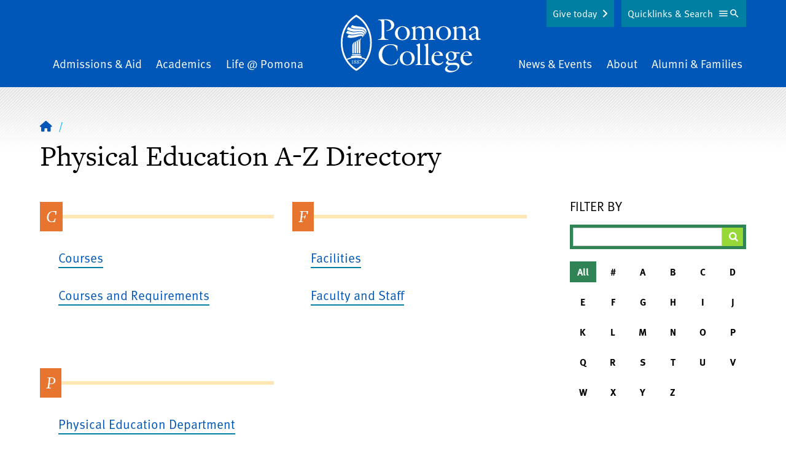

--- FILE ---
content_type: text/html; charset=UTF-8
request_url: https://www.pomona.edu/directory/physical-education?letter=All
body_size: 19621
content:


<!DOCTYPE html>
<html lang="en" dir="ltr" prefix="og: https://ogp.me/ns#">
  <head>
    <meta charset="utf-8" />
<link rel="shortlink" href="https://www.pomona.edu/directory/physical-education" />
<link rel="canonical" href="https://www.pomona.edu/directory/physical-education" />
<link rel="icon" href="/themes/custom/pomona/images/favicon.ico" />
<link rel="icon" sizes="32x32" href="/themes/custom/pomona/images/favicon-32.png" />
<link rel="apple-touch-icon" sizes="144x144" href="/themes/custom/pomona/images/favicon-144.png" />
<link rel="apple-touch-icon" sizes="152x152" href="/themes/custom/pomona/images/favicon-152.png" />
<meta property="og:site_name" content="Pomona College in Claremont, California - Pomona College" />
<meta property="og:type" content="article" />
<meta property="og:url" content="https://www.pomona.edu/directory/physical-education" />
<meta property="og:title" content="A-Z Directory | Pomona College in Claremont, California - Pomona College" />
<meta property="og:image" content="https://www.pomona.edu/themes/custom/pomona/images/social-sharing-logo.png" />
<meta name="Generator" content="Drupal 11 (https://www.drupal.org)" />
<meta name="MobileOptimized" content="width" />
<meta name="HandheldFriendly" content="true" />
<meta name="viewport" content="width=device-width, initial-scale=1.0" />
<script>window.a2a_config=window.a2a_config||{};a2a_config.callbacks=[];a2a_config.overlays=[];a2a_config.templates={};a2a_config.icon_color = "transparent,#ffe121";</script>

    <title>A-Z Directory | Pomona College in Claremont, California - Pomona College</title>
    <link rel="stylesheet" media="all" href="/core/assets/vendor/jquery.ui/themes/base/core.css?t8vp8e" />
<link rel="stylesheet" media="all" href="/core/assets/vendor/jquery.ui/themes/base/controlgroup.css?t8vp8e" />
<link rel="stylesheet" media="all" href="/core/assets/vendor/jquery.ui/themes/base/checkboxradio.css?t8vp8e" />
<link rel="stylesheet" media="all" href="/core/assets/vendor/jquery.ui/themes/base/resizable.css?t8vp8e" />
<link rel="stylesheet" media="all" href="/core/assets/vendor/jquery.ui/themes/base/button.css?t8vp8e" />
<link rel="stylesheet" media="all" href="/core/assets/vendor/jquery.ui/themes/base/dialog.css?t8vp8e" />
<link rel="stylesheet" media="all" href="/themes/contrib/stable/css/core/components/progress.module.css?t8vp8e" />
<link rel="stylesheet" media="all" href="/themes/contrib/stable/css/core/components/ajax-progress.module.css?t8vp8e" />
<link rel="stylesheet" media="all" href="/themes/contrib/stable/css/system/components/align.module.css?t8vp8e" />
<link rel="stylesheet" media="all" href="/themes/contrib/stable/css/system/components/container-inline.module.css?t8vp8e" />
<link rel="stylesheet" media="all" href="/themes/contrib/stable/css/system/components/clearfix.module.css?t8vp8e" />
<link rel="stylesheet" media="all" href="/themes/contrib/stable/css/system/components/hidden.module.css?t8vp8e" />
<link rel="stylesheet" media="all" href="/themes/contrib/stable/css/system/components/js.module.css?t8vp8e" />
<link rel="stylesheet" media="all" href="/core/modules/ckeditor5/css/ckeditor5.dialog.fix.css?t8vp8e" />
<link rel="stylesheet" media="all" href="/themes/contrib/stable/css/views/views.module.css?t8vp8e" />
<link rel="stylesheet" media="all" href="/core/assets/vendor/jquery.ui/themes/base/theme.css?t8vp8e" />
<link rel="stylesheet" media="all" href="/modules/contrib/addtoany/css/addtoany.css?t8vp8e" />
<link rel="stylesheet" media="all" href="/modules/contrib/better_exposed_filters/css/better_exposed_filters.css?t8vp8e" />
<link rel="stylesheet" media="all" href="/libraries/fontawesome/css/fontawesome.min.css?t8vp8e" />
<link rel="stylesheet" media="all" href="/libraries/fontawesome/css/brands.min.css?t8vp8e" />
<link rel="stylesheet" media="all" href="/libraries/fontawesome/css/regular.min.css?t8vp8e" />
<link rel="stylesheet" media="all" href="/libraries/fontawesome/css/v4-shims.min.css?t8vp8e" />
<link rel="stylesheet" media="all" href="/libraries/fontawesome/css/solid.min.css?t8vp8e" />
<link rel="stylesheet" media="all" href="/themes/custom/pomona/components/breadcrumbs/breadcrumbs.css?t8vp8e" />
<link rel="stylesheet" media="all" href="/themes/custom/pomona/components/header/header.css?t8vp8e" />
<link rel="stylesheet" media="all" href="/themes/custom/pomona/components/footer/footer.css?t8vp8e" />
<link rel="stylesheet" media="all" href="/themes/custom/pomona/css/tailwind-supplemental.css?t8vp8e" />
<link rel="stylesheet" media="all" href="/themes/custom/pomona/css/main.css?t8vp8e" />
<link rel="stylesheet" media="all" href="/themes/custom/pomona/css/patterns.css?t8vp8e" />
<link rel="stylesheet" media="all" href="/themes/custom/pomona/css/hiraku.css?t8vp8e" />
<link rel="stylesheet" media="all" href="/themes/custom/pomona/css/anchors.css?t8vp8e" />
<link rel="stylesheet" media="all" href="/themes/custom/pomona/js/lib/fancybox-apps/fancybox/fancybox.css?t8vp8e" />
<link rel="stylesheet" media="all" href="/themes/custom/pomona/css/magnific.css?t8vp8e" />
<link rel="stylesheet" media="all" href="/themes/custom/pomona/js/lib/rtResponsiveTables/jquery.rtResponsiveTables.css?t8vp8e" />
<link rel="stylesheet" media="all" href="/sites/default/files/asset_injector/css/accessibility_fixes-366c4223be064a3abd05bd04cd279d14.css?t8vp8e" />
<link rel="stylesheet" media="all" href="/sites/default/files/asset_injector/css/animate-178b651958ceff556cbc5f355e08bbf1.css?t8vp8e" />
<link rel="stylesheet" media="all" href="/sites/default/files/asset_injector/css/blog_category_selection-9cb22d73023f52403faa83cc7208a74c.css?t8vp8e" />
<link rel="stylesheet" media="all" href="/sites/default/files/asset_injector/css/inset_paragraph_spacing_fix-b9345ea18fa50e9fbdf4a760e3d92aab.css?t8vp8e" />
<link rel="stylesheet" media="all" href="/sites/default/files/asset_injector/css/instagram_right_column_grid-dc1707e2ed0249a932be7e5083b30b35.css?t8vp8e" />
<link rel="stylesheet" media="all" href="/sites/default/files/asset_injector/css/max_height_accordion-28e96eab4ecb10e7f05e49da17871eb9.css?t8vp8e" />
<link rel="stylesheet" media="all" href="/sites/default/files/asset_injector/css/missing_classes-2c6c74c2a551701f8b4fb930f0350df6.css?t8vp8e" />
<link rel="stylesheet" media="all" href="/sites/default/files/asset_injector/css/narrow_mobile_website_fix-c3adc1a724dd569db3afbe3ffbc52248.css?t8vp8e" />
<link rel="stylesheet" media="all" href="/sites/default/files/asset_injector/css/node_preview_fix-0b53968b5f48f9dae1c8761044ca9003.css?t8vp8e" />
<link rel="stylesheet" media="all" href="/sites/default/files/asset_injector/css/sitewide_fixes-a00b8cc04727df826ccf4e70affbd86b.css?t8vp8e" />
<link rel="stylesheet" media="all" href="/sites/default/files/asset_injector/css/staff_listing_fixes-49b292a49a740d37c5f69f779ca0b035.css?t8vp8e" />
<link rel="stylesheet" media="all" href="/sites/default/files/asset_injector/css/youtube_responsive_videos-0d6d3ce50bd5c11895051a8a5313ddfe.css?t8vp8e" />

    <script type="application/json" data-drupal-selector="drupal-settings-json">{"path":{"baseUrl":"\/","pathPrefix":"","currentPath":"directory\/physical-education","currentPathIsAdmin":false,"isFront":false,"currentLanguage":"en","currentQuery":{"letter":"All"}},"pluralDelimiter":"\u0003","suppressDeprecationErrors":true,"gtag":{"tagId":"","consentMode":false,"otherIds":[],"events":[],"additionalConfigInfo":[]},"ajaxPageState":{"libraries":"[base64]","theme":"pomona","theme_token":null},"ajaxTrustedUrl":{"\/directory\/physical-education":true},"gtm":{"tagId":null,"settings":{"data_layer":"dataLayer","include_classes":false,"allowlist_classes":"","blocklist_classes":"","include_environment":false,"environment_id":"","environment_token":""},"tagIds":["GTM-PVBCHG"]},"user":{"uid":0,"permissionsHash":"1512d25eb7b629010b0566e18bad050cf6fe93825c765eba448737dae27a9e3c"}}</script>
<script src="/core/assets/vendor/jquery/jquery.min.js?v=4.0.0-rc.1"></script>
<script src="/core/assets/vendor/once/once.min.js?v=1.0.1"></script>
<script src="/core/misc/drupalSettingsLoader.js?v=11.3.2"></script>
<script src="/core/misc/drupal.js?v=11.3.2"></script>
<script src="/core/misc/drupal.init.js?v=11.3.2"></script>
<script src="/core/assets/vendor/jquery.ui/ui/version-min.js?v=11.3.2"></script>
<script src="/core/assets/vendor/jquery.ui/ui/data-min.js?v=11.3.2"></script>
<script src="/core/assets/vendor/jquery.ui/ui/disable-selection-min.js?v=11.3.2"></script>
<script src="/core/assets/vendor/jquery.ui/ui/jquery-patch-min.js?v=11.3.2"></script>
<script src="/core/assets/vendor/jquery.ui/ui/scroll-parent-min.js?v=11.3.2"></script>
<script src="/core/assets/vendor/jquery.ui/ui/unique-id-min.js?v=11.3.2"></script>
<script src="/core/assets/vendor/jquery.ui/ui/focusable-min.js?v=11.3.2"></script>
<script src="/core/assets/vendor/jquery.ui/ui/keycode-min.js?v=11.3.2"></script>
<script src="/core/assets/vendor/jquery.ui/ui/plugin-min.js?v=11.3.2"></script>
<script src="/core/assets/vendor/jquery.ui/ui/widget-min.js?v=11.3.2"></script>
<script src="/core/assets/vendor/jquery.ui/ui/labels-min.js?v=11.3.2"></script>
<script src="/core/assets/vendor/jquery.ui/ui/widgets/controlgroup-min.js?v=11.3.2"></script>
<script src="/core/assets/vendor/jquery.ui/ui/form-reset-mixin-min.js?v=11.3.2"></script>
<script src="/core/assets/vendor/jquery.ui/ui/widgets/mouse-min.js?v=11.3.2"></script>
<script src="/core/assets/vendor/jquery.ui/ui/widgets/checkboxradio-min.js?v=11.3.2"></script>
<script src="/core/assets/vendor/jquery.ui/ui/widgets/draggable-min.js?v=11.3.2"></script>
<script src="/core/assets/vendor/jquery.ui/ui/widgets/resizable-min.js?v=11.3.2"></script>
<script src="/core/assets/vendor/jquery.ui/ui/widgets/button-min.js?v=11.3.2"></script>
<script src="/core/assets/vendor/jquery.ui/ui/widgets/dialog-min.js?v=11.3.2"></script>
<script src="/core/assets/vendor/tabbable/index.umd.min.js?v=6.3.0"></script>
<script src="/core/assets/vendor/tua-body-scroll-lock/tua-bsl.umd.min.js?v=11.3.2"></script>
<script src="/sites/default/files/asset_injector/js/wow_animations-a26a117ff59c944bbb654bf506f69786.js?t8vp8e"></script>
<script src="/modules/contrib/google_tag/js/gtag.js?t8vp8e"></script>
<script src="/core/misc/progress.js?v=11.3.2"></script>
<script src="/core/assets/vendor/loadjs/loadjs.min.js?v=4.3.0"></script>
<script src="/core/misc/debounce.js?v=11.3.2"></script>
<script src="/core/misc/announce.js?v=11.3.2"></script>
<script src="/core/misc/message.js?v=11.3.2"></script>
<script src="/core/misc/ajax.js?v=11.3.2"></script>
<script src="/themes/contrib/stable/js/ajax.js?v=11.3.2"></script>
<script src="/modules/contrib/google_tag/js/gtm.js?t8vp8e"></script>
<script src="/core/misc/displace.js?v=11.3.2"></script>
<script src="/core/misc/position.js?v=11.3.2"></script>
<script src="/core/misc/dialog/dialog-deprecation.js?v=11.3.2"></script>
<script src="/core/misc/dialog/dialog.js?v=11.3.2"></script>
<script src="/core/misc/dialog/dialog.position.js?v=11.3.2"></script>
<script src="/core/misc/dialog/dialog.jquery-ui.js?v=11.3.2"></script>
<script src="/core/modules/ckeditor5/js/ckeditor5.dialog.fix.js?v=11.3.2"></script>
<script src="/core/misc/dialog/dialog.ajax.js?v=11.3.2"></script>
<script src="/themes/custom/pomona/js/patterns/accordion.js?v=1.x"></script>
<script src="/themes/custom/pomona/js/lib/atAccordionOrTabs/jquery.bbq.js?v=1.2"></script>
<script src="/themes/custom/pomona/js/lib/jquery.magnific-popup.min.js?v=1.2"></script>
<script src="/themes/custom/pomona/js/lib/jquery-accessible-accordion.js?v=1.2"></script>
<script src="/themes/custom/pomona/js/lib/atAccordionOrTabs/jquery.atAccordionOrTabs.js?v=1.2"></script>
<script src="/themes/custom/pomona/js/lib/rtResponsiveTables/jquery.rtResponsiveTables.js?v=1.2"></script>
<script src="/themes/custom/pomona/js/lib/jquery.jsonp-2.4.0.js?v=1.2"></script>
<script src="/themes/custom/pomona/js/lib/jquery.jsonp-sort.js?v=1.2"></script>
<script src="/themes/custom/pomona/js/lib/jquery.url-parser.js?v=1.2"></script>
<script src="/themes/custom/pomona/js/lib/tableau-js-api.js?v=1.2"></script>
<script src="/themes/custom/pomona/js/lib/chart.min.js?v=1.2"></script>
<script src="/themes/custom/pomona/js/lib/chartjs-plugin-datalabels.min.js?v=1.2"></script>
<script src="/themes/custom/pomona/js/lib/chartjs-plugin-deferred.min.js?v=1.2"></script>
<script src="/themes/custom/pomona/js/lib/hiraku.js?v=1.2"></script>
<script src="/themes/custom/pomona/js/lib/jquery.fitvids.js?v=1.2"></script>
<script src="/themes/custom/pomona/js/toggle-button.js?v=1.2"></script>
<script src="/themes/custom/pomona/js/main.js?v=1.2"></script>
<script src="/themes/custom/pomona/js/lib/fancybox-apps/fancybox/fancybox.umd.js?v=1.2"></script>
<script src="/themes/custom/pomona/js/fancybox-tweaks.js?v=1.2"></script>

  </head>
  <body class="not-logged-in  no-sidebars  ">
  <noscript><iframe src="https://www.googletagmanager.com/ns.html?id=GTM-PVBCHG"
                  height="0" width="0" style="display:none;visibility:hidden"></iframe></noscript>

    <div class="dialog-off-canvas-main-canvas" data-off-canvas-main-canvas role="main">
    


    <a href="#main-content" class="sr-only focusable" id="skip-link">Skip to main content</a>
<div id="cookie-banner"></div>
<div id="page" class="relative z-0 c-offcanvas-content-wrap bg-white h-full md:pt-16">
      <div>
    
  </div>

            <header id="header" class="main-header text-white bg-blue overflow-hidden" role="banner">
  <div class="relative">
    <div class="inner-header">
      <div class="inner-header-wrapper sm:px-20 py-20">
        <div class="upper-logo lg:tw-hidden md:text-center c-container">
          <a class="inline-block" href="/">
            <svg viewBox="0 0 228 94" fill="none" xmlns="http://www.w3.org/2000/svg"><g fill="#fff"><path d="m60.722 7.822 10.76-.373c14.414-.541 15.522 7.186 15.522 9.108 0 6.893-6.854 9.35-12.619 9.991l-.144-.735c4.473-.69 7.733-2.98 7.733-7.945 0-6.396-5.372-9.302-11.133-9.252V32.95c0 5.418.095 6.4 6.55 7.334v.74H60.395v-.76c5.915-.784 5.964-2.264 6.108-7.334V17.67c0-6.695 0-8.816-5.76-9.109l-.02-.74zm39.582 33.674c-6.754 0-12.122-4.28-12.122-11.273 0-6.793 5.566-11.471 12.167-11.471 6.704 0 12.072 4.33 12.072 11.273-.01 6.694-5.616 11.471-12.117 11.471zm-.05-21.662c-5.323 0-7.49 5.518-7.49 10.042s2.56 10.538 7.883 10.538c4.97 0 7.192-5.662 7.192-9.898 0-4.529-2.217-10.682-7.585-10.682zm21.232 15.46c0 4.037.194 4.43 3.449 4.966V41h-10.839v-.735c3.399-.542 3.548-1.133 3.593-4.967v-9.41c0-2.066.05-2.707-2.41-4.47v-.496l5.859-2.165.542.198-.393 3.79c2.267-1.987 5.03-3.973 8.181-3.973 2.56 0 5.124 1.49 6.014 3.972 2.316-1.986 4.97-3.972 8.176-3.972 7.291 0 6.406 7.449 6.406 10.09v6.456c0 4.038.199 4.43 3.449 4.966v.74h-10.839v-.76c3.399-.54 3.548-1.132 3.593-4.966v-5.224c0-1.872.79-8.76-5.567-8.76-2.117 0-3.479.934-4.925 2.409v11.57c0 4.038.194 4.43 3.449 4.967V41h-10.839v-.735c3.399-.542 3.548-1.133 3.598-4.967v-5.224c0-2.657.591-8.76-5.522-8.76-2.117 0-3.593 1.033-4.97 2.458l-.005 11.522zm45.819 6.202c-6.749 0-12.122-4.28-12.122-11.273 0-6.793 5.567-11.471 12.172-11.471 6.7 0 12.072 4.33 12.072 11.273 0 6.694-5.616 11.471-12.122 11.471zm-.049-21.662c-5.323 0-7.49 5.518-7.49 10.042s2.564 10.538 7.882 10.538c4.97 0 7.197-5.662 7.197-9.898 0-4.529-2.217-10.682-7.589-10.682zm17.39 6.054c0-2.066.05-2.707-2.416-4.47v-.496l5.865-2.165.542.198-.393 3.59c2.808-2.065 5.517-3.788 8.673-3.788 5.909 0 6.208 4.871 6.208 7.776v8.76c0 4.038.193 4.43 3.841 4.967V41h-11.48v-.735c3.648-.542 3.792-1.133 3.841-4.967v-5.666c0-3.446.15-8.318-5.859-8.318-2.023 0-3.4.636-5.025 2.116v11.864c0 4.037.194 4.43 3.842 4.966V41h-11.481v-.735c3.648-.542 3.792-1.133 3.842-4.967v-9.41zm35.278 2.915c.392-5.363-.995-7.578-4.881-7.578-3.4 0-3.052 1.624-3.052 4.33l-2.485.15c-.392 0-1.133.049-1.133-.497 0-1.331 5.422-6.456 9.408-6.456 4.538 0 5.915 3.446 5.915 7.384v6.992c0 4.33-.293 5.364 4.284 6.302v.735c-1.869.542-3.479 1.083-4.97 1.083-2.068 0-2.858-1.177-3.101-3.099-1.581 1.773-3.748 3.347-6.263 3.347-3.151 0-4.925-2.657-4.925-5.611.001-.732.101-1.46.298-2.166l10.905-4.916zm-6.655 4.385a6.647 6.647 0 0 0-.343 1.986c0 2.071 1.183 3.889 3.449 3.889 1.332 0 2.659-.884 3.549-1.818v-7.449l-6.655 3.392zM92.223 58.694h-.736c-.944-5.558-4.19-9.53-10.104-9.53-9.016 0-14.09 7.384-14.09 15.856 0 9.699 7.455 16.443 14.582 16.443 6.461 0 9.02-4.728 11.237-10.046l.691.297a46.626 46.626 0 0 1-2.714 8.81 22.714 22.714 0 0 1-10.05 2.12c-10.297 0-19.462-5.909-19.462-17.033 0-8.765 6.849-17.624 19.856-17.624 3.747 0 7.54.735 10.79 2.657v8.05zm15.963 23.826c-6.754 0-12.122-4.285-12.122-11.272 0-6.794 5.567-11.472 12.167-11.472 6.705 0 12.072 4.33 12.072 11.273 0 6.694-5.616 11.471-12.117 11.471zm-.049-21.661c-5.323 0-7.49 5.512-7.49 10.041 0 4.529 2.559 10.543 7.882 10.543 4.97 0 7.192-5.661 7.192-9.897 0-4.534-2.217-10.687-7.584-10.687zm13.3 21.17v-.74c3.648-.541 3.792-1.132 3.841-4.966V53.817c0-2.066.05-2.707-2.415-4.47v-.496l5.671-2.17.542.193v29.444c0 4.037.193 4.43 3.836 4.966v.74l-11.475.005zm13.16 0v-.74c3.643-.541 3.793-1.132 3.842-4.966V53.817c0-2.066.05-2.707-2.415-4.47v-.496l5.666-2.17.546.193v29.444c0 4.037.194 4.43 3.842 4.966v.74l-11.481.005zm17.246-12.554c-.397 5.12 3.102 9.892 8.673 9.892 2.56 0 4.334-1.132 5.81-3.099l.741.542c-1.874 3.198-5.224 5.71-9.071 5.71-6.108 0-10.342-5.02-10.342-10.925 0-6.351 4.433-11.814 11.083-11.814 4.438 0 7.39 2.806 7.589 7.236h-14.289l-.194 2.458zm9.806-3.794c-.447-2.265-1.829-4.822-4.438-4.822-2.808 0-4.473 2.756-5.025 5.214l9.463-.392zm23.35 12.603c5.273-.198 8.181 2.017 8.181 5.32 0 4.821-6.556 10.338-15.328 10.338-5.86 0-8.275-2.954-8.275-5.02 0-3.695 3.792-5.418 6.6-6.893-1.869-.248-5.025-1.49-5.025-3.745 0-1.524 2.614-3.446 3.743-4.33-2.361-1.33-4.036-3.546-4.036-6.302 0-5.07 4.632-7.876 9.259-7.876 2.246.025 4.456.563 6.461 1.574h7.043v2.066l-6.014-.144a7.285 7.285 0 0 1 .994 3.839c0 5.02-4.538 7.876-9.165 7.876a10.647 10.647 0 0 1-3.697-.64c-1.626 1.524-1.576 4.384 2.957 4.186l6.302-.249zm-7.247 3.745c-1.769.785-4.577 2.756-4.577 4.921 0 3.596 5.224 4.579 7.977 4.579 3.549 0 9.07-1.53 9.07-5.91 0-4.628-6.406-3.938-7.639-3.888l-4.831.298zm6.655-14.228c0-3.203-1.431-6.952-5.124-6.952-3.201 0-4.239 3.297-4.239 5.959 0 4.872 2.982 7.086 5.174 7.086 3.3.01 4.189-3.337 4.189-6.093zm14.731 1.674c-.397 5.12 3.102 9.892 8.668 9.892 2.565 0 4.339-1.132 5.815-3.099l.741.542c-1.874 3.198-5.224 5.71-9.066 5.71-6.113 0-10.347-5.02-10.347-10.925 0-6.351 4.433-11.814 11.088-11.814 4.428 0 7.385 2.806 7.584 7.236h-14.289l-.194 2.458zm9.801-3.794c-.442-2.265-1.819-4.822-4.433-4.822-2.808 0-4.473 2.756-5.025 5.214l9.458-.392zM19.262 78.275c0-1.49 0-2.737.055-4.395h-2.063v.114c1.193.129 1.228.407 1.228 1.395v2.866c0 1.067 0 1.38-1.253 1.49v.129h3.29v-.13c-1.257-.089-1.237-.402-1.257-1.47zm4.393-1.605-.08-.064c.612-.372 1.219-.735 1.219-1.544 0-.89-.89-1.292-1.66-1.292-.865 0-1.81.462-1.81 1.44 0 .75.587 1.168 1.124 1.565l.09.064c-.687.343-1.452.825-1.452 1.684 0 1.033 1.024 1.49 1.918 1.49.895 0 1.934-.527 1.934-1.55 0-.859-.671-1.32-1.282-1.792zm-1.545-1.797a.843.843 0 0 1 .84-.88 1.083 1.083 0 0 1 1.043 1.218 1.777 1.777 0 0 1-.546 1.306c-.537-.408-1.337-.87-1.337-1.644zm1.038 4.921a1.362 1.362 0 0 1-1.282-1.43 1.822 1.822 0 0 1 .81-1.43c.617.496 1.466.933 1.466 1.812a.992.992 0 0 1-.994 1.048zm2.784-1.271c0 1.033 1.024 1.49 1.918 1.49.895 0 1.923-.542 1.923-1.565 0-.859-.66-1.32-1.272-1.792l-.08-.065c.612-.372 1.218-.735 1.218-1.544 0-.89-.89-1.291-1.665-1.291-.86 0-1.804.461-1.804 1.44 0 .75.587 1.167 1.118 1.564l.09.064c-.7.358-1.446.84-1.446 1.699zm.994-3.65a.843.843 0 0 1 .86-.88 1.085 1.085 0 0 1 1.048 1.218 1.777 1.777 0 0 1-.556 1.296c-.547-.398-1.352-.86-1.352-1.634zm.566 2.06c.612.497 1.491.934 1.491 1.813a.993.993 0 0 1-.994 1.048 1.363 1.363 0 0 1-1.282-1.43 1.822 1.822 0 0 1 .795-1.43h-.01zm4.463-2.328h1.8l-2.818 5.423h.61l2.983-6.094-.075-.054h-3.593l-.457 1.604.134.03c.512-.775.412-.91 1.416-.91z"/><path d="M25.256 0S.087 12.33.087 45.588s25.169 45.99 25.169 45.99 25.168-12.663 25.168-45.99S25.256 0 25.256 0zm0 88.177a42.863 42.863 0 0 1-14.766-14.68 34.515 34.515 0 0 1 14.84-3.248 34.575 34.575 0 0 1 14.722 3.199 42.8 42.8 0 0 1-14.796 14.729zM40.93 71.973a34.031 34.031 0 0 0-6.913-2.449v-.73c0-1.45-.795-1.633-1.864-1.862a37.466 37.466 0 0 0-13.797 0c-1.133.224-1.863.382-1.863 1.862v.765a33.942 33.942 0 0 0-6.879 2.448 27.986 27.986 0 0 1-.522-.928 53.633 53.633 0 0 1-6.327-25.49A52.571 52.571 0 0 1 9.093 20.29 43.612 43.612 0 0 1 25.256 3.407 43.612 43.612 0 0 1 41.419 20.29a52.572 52.572 0 0 1 6.326 25.297 53.634 53.634 0 0 1-6.326 25.506c-.16.293-.324.586-.488.879z"/><path d="M31.702 64.424a36.439 36.439 0 0 0-6.461-.526 37.068 37.068 0 0 0-6.431.551c-.572.1-.895.377-.82.889a.69.69 0 0 0 .874.606 37.03 37.03 0 0 1 6.377-.556 37.76 37.76 0 0 1 6.377.546.718.718 0 0 0 .884-.586c.11-.526-.233-.82-.8-.924zm-12.937-13.77v11.545a1.246 1.246 0 0 0 2.084.81c.23-.21.373-.5.4-.81V49.25a8.068 8.068 0 0 1 .627-3.065 6.196 6.196 0 0 1 1.337-2.16s-.537.035-1.685 1.082c-1.148 1.048-2.763 2.682-2.763 5.547z"/><path d="M22.259 48.707v13.165a1.251 1.251 0 0 0 2.07.781c.23-.201.377-.479.415-.781V47.118a8 8 0 0 1 .621-3.05 6.15 6.15 0 0 1 1.332-2.165s-.542.035-1.685 1.083-2.753 2.86-2.753 5.72z"/><path d="M30.211 39.728s-.542.035-1.685 1.083-2.768 2.89-2.768 5.736v15.325a1.25 1.25 0 0 0 2.07.781c.23-.201.377-.479.415-.781v-16.92a8.05 8.05 0 0 1 .616-3.049 6.127 6.127 0 0 1 1.352-2.175z"/><path d="M29.257 44.694v17.49a1.252 1.252 0 0 0 2.485 0V43.11a8.05 8.05 0 0 1 .651-3.05 6.041 6.041 0 0 1 1.337-2.16s-.542.035-1.685 1.083-2.788 2.86-2.788 5.711zm2.728-12.991c-3.394 0-8.653 1.798-12.922 1.798-4.27 0-6.242-.825-6.242-.825l-2.52 3.919a15.02 15.02 0 0 0 5.964 1.092c7.917 0 13.315-3.193 16.898-3.193.925 0 1.894.253 2.068 1.177a2.152 2.152 0 0 1-.537 1.813s1.794-1.177 1.794-2.841c0-1.664-1.113-2.94-4.503-2.94z"/><path d="M30.678 27.695c-5.601.259-6.834 1.396-12.922.547-3.087-.432-6.834-2.354-6.834-2.354L8.437 29.8a21.26 21.26 0 0 0 10.04 2.602c5.63.075 9.274-1.614 13.722-1.614 3.062 0 4.085 1.321 4.433 1.937.43.861.502 1.858.199 2.771 0 0 2.59-2.83.353-5.72-1.471-1.893-4.294-2.18-6.506-2.082z"/><path d="M39.848 29.483c-.219-3.233-3.623-5.02-6.148-5.398-5.736-.854-8.802.358-14.02-.864-3.733-.874-7.326-3.357-7.326-3.357l-2.655 3.948a20.587 20.587 0 0 0 10.79 3.685c4.777.129 6.88-.68 11.203-.64 4.1.039 5.78 2.02 6.073 2.368 1.8 2.106.497 4.718.497 4.718a5.517 5.517 0 0 0 1.586-4.46z"/><path d="M33.466 19.7c-5.034-.58-6.272-.442-9.383-.993a21.8 21.8 0 0 1-5.467-1.942l-2.58 3.874a20.818 20.818 0 0 0 9.324 2.205c5.964 0 9.225-.234 12.48 1.986 4.056 2.746 2.266 7.121 1.988 7.613a8.16 8.16 0 0 0 1.948-5.13c-.044-3.526-2.818-6.952-8.31-7.613z"/></g></svg>
          </a>
        </div>
        <div class="nav-wrapper tw-hidden md:block c-container">
            <div>
    <nav id="main-menu2" aria-labelledby="block-mainnavigation-2-menu" class="main-navigation flex items-center justify-between px-4" >
  <div class="sr-only" id="block-mainnavigation-2-menu">Main Navigation</div>
      <ul class="menu w-full md:flex justify-between items-end mb-0">
    <li class="menu__item is_leaf mb-0 admissions-aid mx-2 pb-20 md:pb-0 md:text-left">
    <a href="/admissions-aid" class="menu__link hover:border-b-1 border-yellow">
      Admissions &amp; Aid    </a>
  </li>
    <li class="menu__item is_leaf mb-0 academics mx-2 pb-20 md:pb-0 md:text-center">
    <a href="/academics" class="menu__link hover:border-b-1 border-yellow">
      Academics    </a>
  </li>
    <li class="menu__item is_leaf mb-0 life-pomona mx-2 pb-20 md:pb-0 md:text-center">
    <a href="/life-at-pomona" class="menu__link hover:border-b-1 border-yellow">
      Life @ Pomona    </a>
  </li>
    <li class="menu__item is_leaf mb-0 home mx-2 tw-hidden lg:block mx-40 md:text-center">
    <a href="/" class="menu__link ">
              <span class="visually-hidden">Home</span>
        <svg viewBox="0 0 228 94" fill="none" xmlns="http://www.w3.org/2000/svg"><g fill="#fff"><path d="m60.722 7.822 10.76-.373c14.414-.541 15.522 7.186 15.522 9.108 0 6.893-6.854 9.35-12.619 9.991l-.144-.735c4.473-.69 7.733-2.98 7.733-7.945 0-6.396-5.372-9.302-11.133-9.252V32.95c0 5.418.095 6.4 6.55 7.334v.74H60.395v-.76c5.915-.784 5.964-2.264 6.108-7.334V17.67c0-6.695 0-8.816-5.76-9.109l-.02-.74zm39.582 33.674c-6.754 0-12.122-4.28-12.122-11.273 0-6.793 5.566-11.471 12.167-11.471 6.704 0 12.072 4.33 12.072 11.273-.01 6.694-5.616 11.471-12.117 11.471zm-.05-21.662c-5.323 0-7.49 5.518-7.49 10.042s2.56 10.538 7.883 10.538c4.97 0 7.192-5.662 7.192-9.898 0-4.529-2.217-10.682-7.585-10.682zm21.232 15.46c0 4.037.194 4.43 3.449 4.966V41h-10.839v-.735c3.399-.542 3.548-1.133 3.593-4.967v-9.41c0-2.066.05-2.707-2.41-4.47v-.496l5.859-2.165.542.198-.393 3.79c2.267-1.987 5.03-3.973 8.181-3.973 2.56 0 5.124 1.49 6.014 3.972 2.316-1.986 4.97-3.972 8.176-3.972 7.291 0 6.406 7.449 6.406 10.09v6.456c0 4.038.199 4.43 3.449 4.966v.74h-10.839v-.76c3.399-.54 3.548-1.132 3.593-4.966v-5.224c0-1.872.79-8.76-5.567-8.76-2.117 0-3.479.934-4.925 2.409v11.57c0 4.038.194 4.43 3.449 4.967V41h-10.839v-.735c3.399-.542 3.548-1.133 3.598-4.967v-5.224c0-2.657.591-8.76-5.522-8.76-2.117 0-3.593 1.033-4.97 2.458l-.005 11.522zm45.819 6.202c-6.749 0-12.122-4.28-12.122-11.273 0-6.793 5.567-11.471 12.172-11.471 6.7 0 12.072 4.33 12.072 11.273 0 6.694-5.616 11.471-12.122 11.471zm-.049-21.662c-5.323 0-7.49 5.518-7.49 10.042s2.564 10.538 7.882 10.538c4.97 0 7.197-5.662 7.197-9.898 0-4.529-2.217-10.682-7.589-10.682zm17.39 6.054c0-2.066.05-2.707-2.416-4.47v-.496l5.865-2.165.542.198-.393 3.59c2.808-2.065 5.517-3.788 8.673-3.788 5.909 0 6.208 4.871 6.208 7.776v8.76c0 4.038.193 4.43 3.841 4.967V41h-11.48v-.735c3.648-.542 3.792-1.133 3.841-4.967v-5.666c0-3.446.15-8.318-5.859-8.318-2.023 0-3.4.636-5.025 2.116v11.864c0 4.037.194 4.43 3.842 4.966V41h-11.481v-.735c3.648-.542 3.792-1.133 3.842-4.967v-9.41zm35.278 2.915c.392-5.363-.995-7.578-4.881-7.578-3.4 0-3.052 1.624-3.052 4.33l-2.485.15c-.392 0-1.133.049-1.133-.497 0-1.331 5.422-6.456 9.408-6.456 4.538 0 5.915 3.446 5.915 7.384v6.992c0 4.33-.293 5.364 4.284 6.302v.735c-1.869.542-3.479 1.083-4.97 1.083-2.068 0-2.858-1.177-3.101-3.099-1.581 1.773-3.748 3.347-6.263 3.347-3.151 0-4.925-2.657-4.925-5.611.001-.732.101-1.46.298-2.166l10.905-4.916zm-6.655 4.385a6.647 6.647 0 0 0-.343 1.986c0 2.071 1.183 3.889 3.449 3.889 1.332 0 2.659-.884 3.549-1.818v-7.449l-6.655 3.392zM92.223 58.694h-.736c-.944-5.558-4.19-9.53-10.104-9.53-9.016 0-14.09 7.384-14.09 15.856 0 9.699 7.455 16.443 14.582 16.443 6.461 0 9.02-4.728 11.237-10.046l.691.297a46.626 46.626 0 0 1-2.714 8.81 22.714 22.714 0 0 1-10.05 2.12c-10.297 0-19.462-5.909-19.462-17.033 0-8.765 6.849-17.624 19.856-17.624 3.747 0 7.54.735 10.79 2.657v8.05zm15.963 23.826c-6.754 0-12.122-4.285-12.122-11.272 0-6.794 5.567-11.472 12.167-11.472 6.705 0 12.072 4.33 12.072 11.273 0 6.694-5.616 11.471-12.117 11.471zm-.049-21.661c-5.323 0-7.49 5.512-7.49 10.041 0 4.529 2.559 10.543 7.882 10.543 4.97 0 7.192-5.661 7.192-9.897 0-4.534-2.217-10.687-7.584-10.687zm13.3 21.17v-.74c3.648-.541 3.792-1.132 3.841-4.966V53.817c0-2.066.05-2.707-2.415-4.47v-.496l5.671-2.17.542.193v29.444c0 4.037.193 4.43 3.836 4.966v.74l-11.475.005zm13.16 0v-.74c3.643-.541 3.793-1.132 3.842-4.966V53.817c0-2.066.05-2.707-2.415-4.47v-.496l5.666-2.17.546.193v29.444c0 4.037.194 4.43 3.842 4.966v.74l-11.481.005zm17.246-12.554c-.397 5.12 3.102 9.892 8.673 9.892 2.56 0 4.334-1.132 5.81-3.099l.741.542c-1.874 3.198-5.224 5.71-9.071 5.71-6.108 0-10.342-5.02-10.342-10.925 0-6.351 4.433-11.814 11.083-11.814 4.438 0 7.39 2.806 7.589 7.236h-14.289l-.194 2.458zm9.806-3.794c-.447-2.265-1.829-4.822-4.438-4.822-2.808 0-4.473 2.756-5.025 5.214l9.463-.392zm23.35 12.603c5.273-.198 8.181 2.017 8.181 5.32 0 4.821-6.556 10.338-15.328 10.338-5.86 0-8.275-2.954-8.275-5.02 0-3.695 3.792-5.418 6.6-6.893-1.869-.248-5.025-1.49-5.025-3.745 0-1.524 2.614-3.446 3.743-4.33-2.361-1.33-4.036-3.546-4.036-6.302 0-5.07 4.632-7.876 9.259-7.876 2.246.025 4.456.563 6.461 1.574h7.043v2.066l-6.014-.144a7.285 7.285 0 0 1 .994 3.839c0 5.02-4.538 7.876-9.165 7.876a10.647 10.647 0 0 1-3.697-.64c-1.626 1.524-1.576 4.384 2.957 4.186l6.302-.249zm-7.247 3.745c-1.769.785-4.577 2.756-4.577 4.921 0 3.596 5.224 4.579 7.977 4.579 3.549 0 9.07-1.53 9.07-5.91 0-4.628-6.406-3.938-7.639-3.888l-4.831.298zm6.655-14.228c0-3.203-1.431-6.952-5.124-6.952-3.201 0-4.239 3.297-4.239 5.959 0 4.872 2.982 7.086 5.174 7.086 3.3.01 4.189-3.337 4.189-6.093zm14.731 1.674c-.397 5.12 3.102 9.892 8.668 9.892 2.565 0 4.339-1.132 5.815-3.099l.741.542c-1.874 3.198-5.224 5.71-9.066 5.71-6.113 0-10.347-5.02-10.347-10.925 0-6.351 4.433-11.814 11.088-11.814 4.428 0 7.385 2.806 7.584 7.236h-14.289l-.194 2.458zm9.801-3.794c-.442-2.265-1.819-4.822-4.433-4.822-2.808 0-4.473 2.756-5.025 5.214l9.458-.392zM19.262 78.275c0-1.49 0-2.737.055-4.395h-2.063v.114c1.193.129 1.228.407 1.228 1.395v2.866c0 1.067 0 1.38-1.253 1.49v.129h3.29v-.13c-1.257-.089-1.237-.402-1.257-1.47zm4.393-1.605-.08-.064c.612-.372 1.219-.735 1.219-1.544 0-.89-.89-1.292-1.66-1.292-.865 0-1.81.462-1.81 1.44 0 .75.587 1.168 1.124 1.565l.09.064c-.687.343-1.452.825-1.452 1.684 0 1.033 1.024 1.49 1.918 1.49.895 0 1.934-.527 1.934-1.55 0-.859-.671-1.32-1.282-1.792zm-1.545-1.797a.843.843 0 0 1 .84-.88 1.083 1.083 0 0 1 1.043 1.218 1.777 1.777 0 0 1-.546 1.306c-.537-.408-1.337-.87-1.337-1.644zm1.038 4.921a1.362 1.362 0 0 1-1.282-1.43 1.822 1.822 0 0 1 .81-1.43c.617.496 1.466.933 1.466 1.812a.992.992 0 0 1-.994 1.048zm2.784-1.271c0 1.033 1.024 1.49 1.918 1.49.895 0 1.923-.542 1.923-1.565 0-.859-.66-1.32-1.272-1.792l-.08-.065c.612-.372 1.218-.735 1.218-1.544 0-.89-.89-1.291-1.665-1.291-.86 0-1.804.461-1.804 1.44 0 .75.587 1.167 1.118 1.564l.09.064c-.7.358-1.446.84-1.446 1.699zm.994-3.65a.843.843 0 0 1 .86-.88 1.085 1.085 0 0 1 1.048 1.218 1.777 1.777 0 0 1-.556 1.296c-.547-.398-1.352-.86-1.352-1.634zm.566 2.06c.612.497 1.491.934 1.491 1.813a.993.993 0 0 1-.994 1.048 1.363 1.363 0 0 1-1.282-1.43 1.822 1.822 0 0 1 .795-1.43h-.01zm4.463-2.328h1.8l-2.818 5.423h.61l2.983-6.094-.075-.054h-3.593l-.457 1.604.134.03c.512-.775.412-.91 1.416-.91z"/><path d="M25.256 0S.087 12.33.087 45.588s25.169 45.99 25.169 45.99 25.168-12.663 25.168-45.99S25.256 0 25.256 0zm0 88.177a42.863 42.863 0 0 1-14.766-14.68 34.515 34.515 0 0 1 14.84-3.248 34.575 34.575 0 0 1 14.722 3.199 42.8 42.8 0 0 1-14.796 14.729zM40.93 71.973a34.031 34.031 0 0 0-6.913-2.449v-.73c0-1.45-.795-1.633-1.864-1.862a37.466 37.466 0 0 0-13.797 0c-1.133.224-1.863.382-1.863 1.862v.765a33.942 33.942 0 0 0-6.879 2.448 27.986 27.986 0 0 1-.522-.928 53.633 53.633 0 0 1-6.327-25.49A52.571 52.571 0 0 1 9.093 20.29 43.612 43.612 0 0 1 25.256 3.407 43.612 43.612 0 0 1 41.419 20.29a52.572 52.572 0 0 1 6.326 25.297 53.634 53.634 0 0 1-6.326 25.506c-.16.293-.324.586-.488.879z"/><path d="M31.702 64.424a36.439 36.439 0 0 0-6.461-.526 37.068 37.068 0 0 0-6.431.551c-.572.1-.895.377-.82.889a.69.69 0 0 0 .874.606 37.03 37.03 0 0 1 6.377-.556 37.76 37.76 0 0 1 6.377.546.718.718 0 0 0 .884-.586c.11-.526-.233-.82-.8-.924zm-12.937-13.77v11.545a1.246 1.246 0 0 0 2.084.81c.23-.21.373-.5.4-.81V49.25a8.068 8.068 0 0 1 .627-3.065 6.196 6.196 0 0 1 1.337-2.16s-.537.035-1.685 1.082c-1.148 1.048-2.763 2.682-2.763 5.547z"/><path d="M22.259 48.707v13.165a1.251 1.251 0 0 0 2.07.781c.23-.201.377-.479.415-.781V47.118a8 8 0 0 1 .621-3.05 6.15 6.15 0 0 1 1.332-2.165s-.542.035-1.685 1.083-2.753 2.86-2.753 5.72z"/><path d="M30.211 39.728s-.542.035-1.685 1.083-2.768 2.89-2.768 5.736v15.325a1.25 1.25 0 0 0 2.07.781c.23-.201.377-.479.415-.781v-16.92a8.05 8.05 0 0 1 .616-3.049 6.127 6.127 0 0 1 1.352-2.175z"/><path d="M29.257 44.694v17.49a1.252 1.252 0 0 0 2.485 0V43.11a8.05 8.05 0 0 1 .651-3.05 6.041 6.041 0 0 1 1.337-2.16s-.542.035-1.685 1.083-2.788 2.86-2.788 5.711zm2.728-12.991c-3.394 0-8.653 1.798-12.922 1.798-4.27 0-6.242-.825-6.242-.825l-2.52 3.919a15.02 15.02 0 0 0 5.964 1.092c7.917 0 13.315-3.193 16.898-3.193.925 0 1.894.253 2.068 1.177a2.152 2.152 0 0 1-.537 1.813s1.794-1.177 1.794-2.841c0-1.664-1.113-2.94-4.503-2.94z"/><path d="M30.678 27.695c-5.601.259-6.834 1.396-12.922.547-3.087-.432-6.834-2.354-6.834-2.354L8.437 29.8a21.26 21.26 0 0 0 10.04 2.602c5.63.075 9.274-1.614 13.722-1.614 3.062 0 4.085 1.321 4.433 1.937.43.861.502 1.858.199 2.771 0 0 2.59-2.83.353-5.72-1.471-1.893-4.294-2.18-6.506-2.082z"/><path d="M39.848 29.483c-.219-3.233-3.623-5.02-6.148-5.398-5.736-.854-8.802.358-14.02-.864-3.733-.874-7.326-3.357-7.326-3.357l-2.655 3.948a20.587 20.587 0 0 0 10.79 3.685c4.777.129 6.88-.68 11.203-.64 4.1.039 5.78 2.02 6.073 2.368 1.8 2.106.497 4.718.497 4.718a5.517 5.517 0 0 0 1.586-4.46z"/><path d="M33.466 19.7c-5.034-.58-6.272-.442-9.383-.993a21.8 21.8 0 0 1-5.467-1.942l-2.58 3.874a20.818 20.818 0 0 0 9.324 2.205c5.964 0 9.225-.234 12.48 1.986 4.056 2.746 2.266 7.121 1.988 7.613a8.16 8.16 0 0 0 1.948-5.13c-.044-3.526-2.818-6.952-8.31-7.613z"/></g></svg>
          </a>
  </li>
    <li class="menu__item is_leaf mb-0 news-events mx-2 pb-20 md:pb-0 md:text-center">
    <a href="/news-events" class="menu__link hover:border-b-1 border-yellow">
      News &amp; Events    </a>
  </li>
    <li class="menu__item is_leaf mb-0 about mx-2 pb-20 md:pb-0 md:text-center">
    <a href="/about" class="menu__link hover:border-b-1 border-yellow">
      About    </a>
  </li>
    <li class="menu__item is_leaf mb-0 alumni-families mx-2 pb-20 md:pb-0 md:text-right">
    <a href="/alumni-families" class="menu__link hover:border-b-1 border-yellow">
      Alumni &amp; Families    </a>
  </li>
</ul>

  </nav>
  </div>

        </div>
      </div>

      <a class="give-button invisible lg:visible absolute top-0 btn btn-cyan btn-more py-10" href="/give-today">Give today</a>
    </div>
    <div class="mobile-menu-tray lg:tw-hidden">
      <details id="menu-tray">
        <summary class="absolute right-0 md:right-25 lg:right-50 cursor-pointer bg-cyan hover:bg-cyan-400 p-10">
          <div class="open-button flex items-center">
            <span class="tablet-label tw-hidden md:block">Quicklinks & Search</span>
            <span class="mobile-label md:tw-hidden">Menu</span>
            <svg width="18" height="18" viewBox="0 0 18 18" fill="none" xmlns="http://www.w3.org/2000/svg"><path d="M2.25 13.5H15.75V12H2.25V13.5ZM2.25 9.75H15.75V8.25H2.25V9.75ZM2.25 4.5V6H15.75V4.5H2.25Z" fill="white"/></svg>
            <svg width="18" height="18" viewBox="0 0 18 18" fill="none" xmlns="http://www.w3.org/2000/svg"><path d="M11.625 10.5H11.0325L10.8225 10.2975C11.5575 9.4425 12 8.3325 12 7.125C12 4.4325 9.8175 2.25 7.125 2.25C4.4325 2.25 2.25 4.4325 2.25 7.125C2.25 9.8175 4.4325 12 7.125 12C8.3325 12 9.4425 11.5575 10.2975 10.8225L10.5 11.0325V11.625L14.25 15.3675L15.3675 14.25L11.625 10.5ZM7.125 10.5C5.2575 10.5 3.75 8.9925 3.75 7.125C3.75 5.2575 5.2575 3.75 7.125 3.75C8.9925 3.75 10.5 5.2575 10.5 7.125C10.5 8.9925 8.9925 10.5 7.125 10.5Z" fill="white"/></svg>
          </div>
          <div class="close-button flex items-center">
            <span>Close</span>
            <svg width="18" height="18" fill="none" xmlns="http://www.w3.org/2000/svg"><path d="M15.75 14.325H2.25V3.75h13.5v10.575zm0-12.075H2.25c-.825 0-1.5.675-1.5 1.5v10.5c0 .825.675 1.5 1.5 1.5h13.5c.825 0 1.5-.675 1.5-1.5V3.75c0-.825-.675-1.5-1.5-1.5z" fill="#fff"/><path d="M10.943 6L9 7.942 7.058 6 6 7.058 7.942 9 6 10.943 7.058 12 9 10.057 10.943 12 12 10.943 10.057 9 12 7.058 10.943 6z" fill="#fff"/></svg>
          </div>
        </summary>
        <div class="menu-tray">
          <div class="md:tw-hidden c-container px-20 mb-10 md:mb-35">
              <div>
    
<nav aria-labelledby="block-mainnavigation-6-menu" id="block-mainnavigation-6">
            
  <div class="visually-hidden" id="block-mainnavigation-6-menu">Main navigation</div>
  

        <ul class="menu w-full md:flex justify-between items-end mb-0">
    <li class="menu__item is_leaf mb-0 admissions-aid mx-2 pb-20 md:pb-0 md:text-left">
    <a href="/admissions-aid" class="menu__link hover:border-b-1 border-yellow">
      Admissions &amp; Aid    </a>
  </li>
    <li class="menu__item is_leaf mb-0 academics mx-2 pb-20 md:pb-0 md:text-center">
    <a href="/academics" class="menu__link hover:border-b-1 border-yellow">
      Academics    </a>
  </li>
    <li class="menu__item is_leaf mb-0 life-pomona mx-2 pb-20 md:pb-0 md:text-center">
    <a href="/life-at-pomona" class="menu__link hover:border-b-1 border-yellow">
      Life @ Pomona    </a>
  </li>
    <li class="menu__item is_leaf mb-0 home mx-2 tw-hidden lg:block mx-40 md:text-center">
    <a href="/" class="menu__link ">
              <span class="visually-hidden">Home</span>
        <svg viewBox="0 0 228 94" fill="none" xmlns="http://www.w3.org/2000/svg"><g fill="#fff"><path d="m60.722 7.822 10.76-.373c14.414-.541 15.522 7.186 15.522 9.108 0 6.893-6.854 9.35-12.619 9.991l-.144-.735c4.473-.69 7.733-2.98 7.733-7.945 0-6.396-5.372-9.302-11.133-9.252V32.95c0 5.418.095 6.4 6.55 7.334v.74H60.395v-.76c5.915-.784 5.964-2.264 6.108-7.334V17.67c0-6.695 0-8.816-5.76-9.109l-.02-.74zm39.582 33.674c-6.754 0-12.122-4.28-12.122-11.273 0-6.793 5.566-11.471 12.167-11.471 6.704 0 12.072 4.33 12.072 11.273-.01 6.694-5.616 11.471-12.117 11.471zm-.05-21.662c-5.323 0-7.49 5.518-7.49 10.042s2.56 10.538 7.883 10.538c4.97 0 7.192-5.662 7.192-9.898 0-4.529-2.217-10.682-7.585-10.682zm21.232 15.46c0 4.037.194 4.43 3.449 4.966V41h-10.839v-.735c3.399-.542 3.548-1.133 3.593-4.967v-9.41c0-2.066.05-2.707-2.41-4.47v-.496l5.859-2.165.542.198-.393 3.79c2.267-1.987 5.03-3.973 8.181-3.973 2.56 0 5.124 1.49 6.014 3.972 2.316-1.986 4.97-3.972 8.176-3.972 7.291 0 6.406 7.449 6.406 10.09v6.456c0 4.038.199 4.43 3.449 4.966v.74h-10.839v-.76c3.399-.54 3.548-1.132 3.593-4.966v-5.224c0-1.872.79-8.76-5.567-8.76-2.117 0-3.479.934-4.925 2.409v11.57c0 4.038.194 4.43 3.449 4.967V41h-10.839v-.735c3.399-.542 3.548-1.133 3.598-4.967v-5.224c0-2.657.591-8.76-5.522-8.76-2.117 0-3.593 1.033-4.97 2.458l-.005 11.522zm45.819 6.202c-6.749 0-12.122-4.28-12.122-11.273 0-6.793 5.567-11.471 12.172-11.471 6.7 0 12.072 4.33 12.072 11.273 0 6.694-5.616 11.471-12.122 11.471zm-.049-21.662c-5.323 0-7.49 5.518-7.49 10.042s2.564 10.538 7.882 10.538c4.97 0 7.197-5.662 7.197-9.898 0-4.529-2.217-10.682-7.589-10.682zm17.39 6.054c0-2.066.05-2.707-2.416-4.47v-.496l5.865-2.165.542.198-.393 3.59c2.808-2.065 5.517-3.788 8.673-3.788 5.909 0 6.208 4.871 6.208 7.776v8.76c0 4.038.193 4.43 3.841 4.967V41h-11.48v-.735c3.648-.542 3.792-1.133 3.841-4.967v-5.666c0-3.446.15-8.318-5.859-8.318-2.023 0-3.4.636-5.025 2.116v11.864c0 4.037.194 4.43 3.842 4.966V41h-11.481v-.735c3.648-.542 3.792-1.133 3.842-4.967v-9.41zm35.278 2.915c.392-5.363-.995-7.578-4.881-7.578-3.4 0-3.052 1.624-3.052 4.33l-2.485.15c-.392 0-1.133.049-1.133-.497 0-1.331 5.422-6.456 9.408-6.456 4.538 0 5.915 3.446 5.915 7.384v6.992c0 4.33-.293 5.364 4.284 6.302v.735c-1.869.542-3.479 1.083-4.97 1.083-2.068 0-2.858-1.177-3.101-3.099-1.581 1.773-3.748 3.347-6.263 3.347-3.151 0-4.925-2.657-4.925-5.611.001-.732.101-1.46.298-2.166l10.905-4.916zm-6.655 4.385a6.647 6.647 0 0 0-.343 1.986c0 2.071 1.183 3.889 3.449 3.889 1.332 0 2.659-.884 3.549-1.818v-7.449l-6.655 3.392zM92.223 58.694h-.736c-.944-5.558-4.19-9.53-10.104-9.53-9.016 0-14.09 7.384-14.09 15.856 0 9.699 7.455 16.443 14.582 16.443 6.461 0 9.02-4.728 11.237-10.046l.691.297a46.626 46.626 0 0 1-2.714 8.81 22.714 22.714 0 0 1-10.05 2.12c-10.297 0-19.462-5.909-19.462-17.033 0-8.765 6.849-17.624 19.856-17.624 3.747 0 7.54.735 10.79 2.657v8.05zm15.963 23.826c-6.754 0-12.122-4.285-12.122-11.272 0-6.794 5.567-11.472 12.167-11.472 6.705 0 12.072 4.33 12.072 11.273 0 6.694-5.616 11.471-12.117 11.471zm-.049-21.661c-5.323 0-7.49 5.512-7.49 10.041 0 4.529 2.559 10.543 7.882 10.543 4.97 0 7.192-5.661 7.192-9.897 0-4.534-2.217-10.687-7.584-10.687zm13.3 21.17v-.74c3.648-.541 3.792-1.132 3.841-4.966V53.817c0-2.066.05-2.707-2.415-4.47v-.496l5.671-2.17.542.193v29.444c0 4.037.193 4.43 3.836 4.966v.74l-11.475.005zm13.16 0v-.74c3.643-.541 3.793-1.132 3.842-4.966V53.817c0-2.066.05-2.707-2.415-4.47v-.496l5.666-2.17.546.193v29.444c0 4.037.194 4.43 3.842 4.966v.74l-11.481.005zm17.246-12.554c-.397 5.12 3.102 9.892 8.673 9.892 2.56 0 4.334-1.132 5.81-3.099l.741.542c-1.874 3.198-5.224 5.71-9.071 5.71-6.108 0-10.342-5.02-10.342-10.925 0-6.351 4.433-11.814 11.083-11.814 4.438 0 7.39 2.806 7.589 7.236h-14.289l-.194 2.458zm9.806-3.794c-.447-2.265-1.829-4.822-4.438-4.822-2.808 0-4.473 2.756-5.025 5.214l9.463-.392zm23.35 12.603c5.273-.198 8.181 2.017 8.181 5.32 0 4.821-6.556 10.338-15.328 10.338-5.86 0-8.275-2.954-8.275-5.02 0-3.695 3.792-5.418 6.6-6.893-1.869-.248-5.025-1.49-5.025-3.745 0-1.524 2.614-3.446 3.743-4.33-2.361-1.33-4.036-3.546-4.036-6.302 0-5.07 4.632-7.876 9.259-7.876 2.246.025 4.456.563 6.461 1.574h7.043v2.066l-6.014-.144a7.285 7.285 0 0 1 .994 3.839c0 5.02-4.538 7.876-9.165 7.876a10.647 10.647 0 0 1-3.697-.64c-1.626 1.524-1.576 4.384 2.957 4.186l6.302-.249zm-7.247 3.745c-1.769.785-4.577 2.756-4.577 4.921 0 3.596 5.224 4.579 7.977 4.579 3.549 0 9.07-1.53 9.07-5.91 0-4.628-6.406-3.938-7.639-3.888l-4.831.298zm6.655-14.228c0-3.203-1.431-6.952-5.124-6.952-3.201 0-4.239 3.297-4.239 5.959 0 4.872 2.982 7.086 5.174 7.086 3.3.01 4.189-3.337 4.189-6.093zm14.731 1.674c-.397 5.12 3.102 9.892 8.668 9.892 2.565 0 4.339-1.132 5.815-3.099l.741.542c-1.874 3.198-5.224 5.71-9.066 5.71-6.113 0-10.347-5.02-10.347-10.925 0-6.351 4.433-11.814 11.088-11.814 4.428 0 7.385 2.806 7.584 7.236h-14.289l-.194 2.458zm9.801-3.794c-.442-2.265-1.819-4.822-4.433-4.822-2.808 0-4.473 2.756-5.025 5.214l9.458-.392zM19.262 78.275c0-1.49 0-2.737.055-4.395h-2.063v.114c1.193.129 1.228.407 1.228 1.395v2.866c0 1.067 0 1.38-1.253 1.49v.129h3.29v-.13c-1.257-.089-1.237-.402-1.257-1.47zm4.393-1.605-.08-.064c.612-.372 1.219-.735 1.219-1.544 0-.89-.89-1.292-1.66-1.292-.865 0-1.81.462-1.81 1.44 0 .75.587 1.168 1.124 1.565l.09.064c-.687.343-1.452.825-1.452 1.684 0 1.033 1.024 1.49 1.918 1.49.895 0 1.934-.527 1.934-1.55 0-.859-.671-1.32-1.282-1.792zm-1.545-1.797a.843.843 0 0 1 .84-.88 1.083 1.083 0 0 1 1.043 1.218 1.777 1.777 0 0 1-.546 1.306c-.537-.408-1.337-.87-1.337-1.644zm1.038 4.921a1.362 1.362 0 0 1-1.282-1.43 1.822 1.822 0 0 1 .81-1.43c.617.496 1.466.933 1.466 1.812a.992.992 0 0 1-.994 1.048zm2.784-1.271c0 1.033 1.024 1.49 1.918 1.49.895 0 1.923-.542 1.923-1.565 0-.859-.66-1.32-1.272-1.792l-.08-.065c.612-.372 1.218-.735 1.218-1.544 0-.89-.89-1.291-1.665-1.291-.86 0-1.804.461-1.804 1.44 0 .75.587 1.167 1.118 1.564l.09.064c-.7.358-1.446.84-1.446 1.699zm.994-3.65a.843.843 0 0 1 .86-.88 1.085 1.085 0 0 1 1.048 1.218 1.777 1.777 0 0 1-.556 1.296c-.547-.398-1.352-.86-1.352-1.634zm.566 2.06c.612.497 1.491.934 1.491 1.813a.993.993 0 0 1-.994 1.048 1.363 1.363 0 0 1-1.282-1.43 1.822 1.822 0 0 1 .795-1.43h-.01zm4.463-2.328h1.8l-2.818 5.423h.61l2.983-6.094-.075-.054h-3.593l-.457 1.604.134.03c.512-.775.412-.91 1.416-.91z"/><path d="M25.256 0S.087 12.33.087 45.588s25.169 45.99 25.169 45.99 25.168-12.663 25.168-45.99S25.256 0 25.256 0zm0 88.177a42.863 42.863 0 0 1-14.766-14.68 34.515 34.515 0 0 1 14.84-3.248 34.575 34.575 0 0 1 14.722 3.199 42.8 42.8 0 0 1-14.796 14.729zM40.93 71.973a34.031 34.031 0 0 0-6.913-2.449v-.73c0-1.45-.795-1.633-1.864-1.862a37.466 37.466 0 0 0-13.797 0c-1.133.224-1.863.382-1.863 1.862v.765a33.942 33.942 0 0 0-6.879 2.448 27.986 27.986 0 0 1-.522-.928 53.633 53.633 0 0 1-6.327-25.49A52.571 52.571 0 0 1 9.093 20.29 43.612 43.612 0 0 1 25.256 3.407 43.612 43.612 0 0 1 41.419 20.29a52.572 52.572 0 0 1 6.326 25.297 53.634 53.634 0 0 1-6.326 25.506c-.16.293-.324.586-.488.879z"/><path d="M31.702 64.424a36.439 36.439 0 0 0-6.461-.526 37.068 37.068 0 0 0-6.431.551c-.572.1-.895.377-.82.889a.69.69 0 0 0 .874.606 37.03 37.03 0 0 1 6.377-.556 37.76 37.76 0 0 1 6.377.546.718.718 0 0 0 .884-.586c.11-.526-.233-.82-.8-.924zm-12.937-13.77v11.545a1.246 1.246 0 0 0 2.084.81c.23-.21.373-.5.4-.81V49.25a8.068 8.068 0 0 1 .627-3.065 6.196 6.196 0 0 1 1.337-2.16s-.537.035-1.685 1.082c-1.148 1.048-2.763 2.682-2.763 5.547z"/><path d="M22.259 48.707v13.165a1.251 1.251 0 0 0 2.07.781c.23-.201.377-.479.415-.781V47.118a8 8 0 0 1 .621-3.05 6.15 6.15 0 0 1 1.332-2.165s-.542.035-1.685 1.083-2.753 2.86-2.753 5.72z"/><path d="M30.211 39.728s-.542.035-1.685 1.083-2.768 2.89-2.768 5.736v15.325a1.25 1.25 0 0 0 2.07.781c.23-.201.377-.479.415-.781v-16.92a8.05 8.05 0 0 1 .616-3.049 6.127 6.127 0 0 1 1.352-2.175z"/><path d="M29.257 44.694v17.49a1.252 1.252 0 0 0 2.485 0V43.11a8.05 8.05 0 0 1 .651-3.05 6.041 6.041 0 0 1 1.337-2.16s-.542.035-1.685 1.083-2.788 2.86-2.788 5.711zm2.728-12.991c-3.394 0-8.653 1.798-12.922 1.798-4.27 0-6.242-.825-6.242-.825l-2.52 3.919a15.02 15.02 0 0 0 5.964 1.092c7.917 0 13.315-3.193 16.898-3.193.925 0 1.894.253 2.068 1.177a2.152 2.152 0 0 1-.537 1.813s1.794-1.177 1.794-2.841c0-1.664-1.113-2.94-4.503-2.94z"/><path d="M30.678 27.695c-5.601.259-6.834 1.396-12.922.547-3.087-.432-6.834-2.354-6.834-2.354L8.437 29.8a21.26 21.26 0 0 0 10.04 2.602c5.63.075 9.274-1.614 13.722-1.614 3.062 0 4.085 1.321 4.433 1.937.43.861.502 1.858.199 2.771 0 0 2.59-2.83.353-5.72-1.471-1.893-4.294-2.18-6.506-2.082z"/><path d="M39.848 29.483c-.219-3.233-3.623-5.02-6.148-5.398-5.736-.854-8.802.358-14.02-.864-3.733-.874-7.326-3.357-7.326-3.357l-2.655 3.948a20.587 20.587 0 0 0 10.79 3.685c4.777.129 6.88-.68 11.203-.64 4.1.039 5.78 2.02 6.073 2.368 1.8 2.106.497 4.718.497 4.718a5.517 5.517 0 0 0 1.586-4.46z"/><path d="M33.466 19.7c-5.034-.58-6.272-.442-9.383-.993a21.8 21.8 0 0 1-5.467-1.942l-2.58 3.874a20.818 20.818 0 0 0 9.324 2.205c5.964 0 9.225-.234 12.48 1.986 4.056 2.746 2.266 7.121 1.988 7.613a8.16 8.16 0 0 0 1.948-5.13c-.044-3.526-2.818-6.952-8.31-7.613z"/></g></svg>
          </a>
  </li>
    <li class="menu__item is_leaf mb-0 news-events mx-2 pb-20 md:pb-0 md:text-center">
    <a href="/news-events" class="menu__link hover:border-b-1 border-yellow">
      News &amp; Events    </a>
  </li>
    <li class="menu__item is_leaf mb-0 about mx-2 pb-20 md:pb-0 md:text-center">
    <a href="/about" class="menu__link hover:border-b-1 border-yellow">
      About    </a>
  </li>
    <li class="menu__item is_leaf mb-0 alumni-families mx-2 pb-20 md:pb-0 md:text-right">
    <a href="/alumni-families" class="menu__link hover:border-b-1 border-yellow">
      Alumni &amp; Families    </a>
  </li>
</ul>

  </nav>

  </div>

          </div>
          <div class="bg-cyan text-white">
            <div class="c-container px-20">
              <div class="xl:max-w-3/4 mx-auto md:px-40 py-40 md:py-60">
  <form class="text-black text-lg flex" action="/search" method="get" id="search-block-form-quicklinks-mobile" accept-charset="UTF-8">
    <label for="search-query-quicklinks-mobile" class="text-white visually-hidden">Search</label>
    <input class="leading-none p-10 h-60 w-full focus-on" title="Enter the terms you wish to search for." type="search" id="search-query-quicklinks-mobile" name="query" value="" size="15" maxlength="128" class="form-search">
    <button>Go</button>
  </form>
  <div class="md:flex justify-between mt-20 md:mt-40">
    <div class="md:w-2/3 mb-20: md:mb-0">
      <div class="font-serif text-2xl mb-15">Quicklinks</div>
      
<nav aria-labelledby="block-quicklinks-3-menu" id="block-quicklinks-3">
            
  <div class="visually-hidden" id="block-quicklinks-3-menu">Quicklinks</div>
  

        <ul class="columns-2 mb-0">
    <li class="block mb-15 no-break pl-0"><a class="hover:border-b-1 border-yellow " href="/directory/all">A-Z Directory</a></li>
    <li class="block mb-15 no-break pl-0"><a class="hover:border-b-1 border-yellow " href="https://www.sagehens.com">Athletics</a></li>
    <li class="block mb-15 no-break pl-0"><a class="hover:border-b-1 border-yellow " href="/map">Campus Map</a></li>
    <li class="block mb-15 no-break pl-0"><a class="hover:border-b-1 border-yellow " href="https://catalog.pomona.edu">Catalog</a></li>
    <li class="block mb-15 no-break pl-0"><a class="hover:border-b-1 border-yellow " href="https://www.pomona.edu/administration/dining/menus/frank">Dining Menus</a></li>
    <li class="block mb-15 no-break pl-0"><a class="hover:border-b-1 border-yellow btn btn-more" href="/give">Give Today</a></li>
  </ul>
  </nav>

    </div>
    <div class="md:w-1/3 md:ml-40">
      <div class="font-serif text-2xl mb-15">Pages for...</div>
      
<nav aria-labelledby="block-audiencenavigation-3-menu" id="block-audiencenavigation-3">
            
  <div class="visually-hidden" id="block-audiencenavigation-3-menu">Audience Navigation</div>
  

        <ul class="columns-2 mb-0">
    <li class="block mb-15 no-break pl-0"><a class="hover:border-b-1 border-yellow " href="/new-students">New Students</a></li>
    <li class="block mb-15 no-break pl-0"><a class="hover:border-b-1 border-yellow " href="/students">Students</a></li>
    <li class="block mb-15 no-break pl-0"><a class="hover:border-b-1 border-yellow " href="/faculty">Faculty</a></li>
    <li class="block mb-15 no-break pl-0"><a class="hover:border-b-1 border-yellow " href="/staff">Staff</a></li>
  </ul>
  </nav>

    </div>
  </div>
</div>
            </div>
          </div>
        </div>
      </details>
    </div>
    <div class="desktop-menu-tray tw-hidden lg:block">
      <details id="top-tray" class="mx-auto lg:block">
        <summary class="absolute cursor-pointer bg-cyan hover:bg-cyan-400 p-10">
          <div class="flex items-center">
            <span>Quicklinks & Search</span>
            <svg width="18" height="18" viewBox="0 0 18 18" fill="none" xmlns="http://www.w3.org/2000/svg"><path d="M2.25 13.5H15.75V12H2.25V13.5ZM2.25 9.75H15.75V8.25H2.25V9.75ZM2.25 4.5V6H15.75V4.5H2.25Z" fill="white"/></svg>
            <svg width="18" height="18" viewBox="0 0 18 18" fill="none" xmlns="http://www.w3.org/2000/svg"><path d="M11.625 10.5H11.0325L10.8225 10.2975C11.5575 9.4425 12 8.3325 12 7.125C12 4.4325 9.8175 2.25 7.125 2.25C4.4325 2.25 2.25 4.4325 2.25 7.125C2.25 9.8175 4.4325 12 7.125 12C8.3325 12 9.4425 11.5575 10.2975 10.8225L10.5 11.0325V11.625L14.25 15.3675L15.3675 14.25L11.625 10.5ZM7.125 10.5C5.2575 10.5 3.75 8.9925 3.75 7.125C3.75 5.2575 5.2575 3.75 7.125 3.75C8.9925 3.75 10.5 5.2575 10.5 7.125C10.5 8.9925 8.9925 10.5 7.125 10.5Z" fill="white"/></svg>
          </div>
        </summary>
        <div class="top-tray absolute top-0 -left-full -right-full">
          <div class="bg-cyan text-white">
            <div class="c-container relative">
              <div class="xl:max-w-3/4 mx-auto md:px-40 py-40 md:py-60">
  <form class="text-black text-lg flex" action="/search" method="get" id="search-block-form-quicklinks" accept-charset="UTF-8">
    <label for="search-query-quicklinks" class="text-white visually-hidden">Search</label>
    <input class="leading-none p-10 h-60 w-full focus-on" title="Enter the terms you wish to search for." type="search" id="search-query-quicklinks" name="query" value="" size="15" maxlength="128" class="form-search">
    <button>Go</button>
  </form>
  <div class="md:flex justify-between mt-20 md:mt-40">
    <div class="md:w-2/3 mb-20: md:mb-0">
      <div class="font-serif text-2xl mb-15">Quicklinks</div>
      
<nav aria-labelledby="block-quicklinks-menu" id="block-quicklinks">
            
  <div class="visually-hidden" id="block-quicklinks-menu">Quicklinks<span class="sr-only"> (Mobile)</span></div>
  

        <ul class="columns-2 mb-0">
    <li class="block mb-15 no-break pl-0"><a class="hover:border-b-1 border-yellow " href="/directory/all">A-Z Directory</a></li>
    <li class="block mb-15 no-break pl-0"><a class="hover:border-b-1 border-yellow " href="https://www.sagehens.com">Athletics</a></li>
    <li class="block mb-15 no-break pl-0"><a class="hover:border-b-1 border-yellow " href="/map">Campus Map</a></li>
    <li class="block mb-15 no-break pl-0"><a class="hover:border-b-1 border-yellow " href="https://catalog.pomona.edu">Catalog</a></li>
    <li class="block mb-15 no-break pl-0"><a class="hover:border-b-1 border-yellow " href="https://www.pomona.edu/administration/dining/menus/frank">Dining Menus</a></li>
    <li class="block mb-15 no-break pl-0"><a class="hover:border-b-1 border-yellow btn btn-more" href="/give">Give Today</a></li>
  </ul>
  </nav>

    </div>
    <div class="md:w-1/3 md:ml-40">
      <div class="font-serif text-2xl mb-15">Pages for...</div>
      
<nav aria-labelledby="block-audiencenavigation-2-menu" id="block-audiencenavigation-2">
            
  <div class="visually-hidden" id="block-audiencenavigation-2-menu">Pages For…</div>
  

        <ul class="columns-2 mb-0">
    <li class="block mb-15 no-break pl-0"><a class="hover:border-b-1 border-yellow " href="/new-students">New Students</a></li>
    <li class="block mb-15 no-break pl-0"><a class="hover:border-b-1 border-yellow " href="/students">Students</a></li>
    <li class="block mb-15 no-break pl-0"><a class="hover:border-b-1 border-yellow " href="/faculty">Faculty</a></li>
    <li class="block mb-15 no-break pl-0"><a class="hover:border-b-1 border-yellow " href="/staff">Staff</a></li>
  </ul>
  </nav>

    </div>
  </div>
</div>
              <div class="absolute top-10 right-60 xl:right-0">
                <button data-close-details="top-tray" class="flex items-center">
                  <span class="pr-10">Close Menu</span>
                  <svg width="18" height="18" fill="none" xmlns="http://www.w3.org/2000/svg"><path d="M15.75 14.325H2.25V3.75h13.5v10.575zm0-12.075H2.25c-.825 0-1.5.675-1.5 1.5v10.5c0 .825.675 1.5 1.5 1.5h13.5c.825 0 1.5-.675 1.5-1.5V3.75c0-.825-.675-1.5-1.5-1.5z" fill="#fff"/><path d="M10.943 6L9 7.942 7.058 6 6 7.058 7.942 9 6 10.943 7.058 12 9 10.057 10.943 12 12 10.943 10.057 9 12 7.058 10.943 6z" fill="#fff"/></svg>
                </button>
              </div>
            </div>
          </div>
        </div>
      </details>
    </div>
  </div>
</header>
    
  <div id="main-content" class="main border-t-1 border-transparent -mt-1 bg-title-pattern bg-repeat-x   pb-50 py-50  min-h-200 non-node">
  <main class="min-h-200">
                <div class="c-container">
                                  
  <div class="c-container mb-30 ">
      <div>
      <div class="box ">
      
        
    <div class="box__content ">
          <nav class="breadcrumb" aria-label="breadcrumb navigation">
  <div class="sr-only">You are here</div>
        <ol class="font-sans mb-0">
        <li class="inline pl-0"><a href="/" aria-label="Home" class="home"><span class="fa fa-home"></span><span class="sr-only">Home</span></a></li>
              
            
              
                <li class="inline pl-0">
                      A-Z Directory
                  </li>
            
            </ol>
    </nav>


    </div>
</div><div class="page-title font-serif text-6xl">
      
  <h1>Physical Education A-Z Directory</h1>


  </div>

    </div>
  </div>

                  <div>
    <div data-drupal-messages-fallback class="hidden"></div>

  </div>

          <div>
    <div class="box ">
      
        
    <div class="box__content ">
        <div class="views-element-container">
<div class="lg:flex ">
  <div class="with-sidebar-main flex-3/4 font-serif text-xl lg:max-w-3/4" >
    <div class="lg:pr-40">
        <div class="flex flex-row flex-wrap max-w-full" id="az-directory">
                  <div class="lg:flex-1/2 pr-30" data-az-directory-letter="C">
          <div class="border-t-6 border-orange-100 mt-30 mb-75">
            <h2 class="overlap bg-orange p-10 font-serif italic leading-none text-white inline-block text-3xl">C</h2>
            <div class="pl-30">
              <div class="item-list">
  
  <ul>

          <li><div class="views-field views-field-field-glossary-listing-title"><div class="field-content a-z-directory-link"><a href="/academics/departments-and-programs/physical-education-department/courses-requirements/physical-education-courses" hreflang="en">Courses</a></div></div></li>
          <li><div class="views-field views-field-field-glossary-listing-title"><div class="field-content a-z-directory-link"><a href="/academics/departments/physical-education/courses-requirements" hreflang="en">Courses and Requirements</a></div></div></li>
    
  </ul>

</div>

            </div>
          </div>
        </div>
              <div class="lg:flex-1/2 pr-30" data-az-directory-letter="F">
          <div class="border-t-6 border-orange-100 mt-30 mb-75">
            <h2 class="overlap bg-orange p-10 font-serif italic leading-none text-white inline-block text-3xl">F</h2>
            <div class="pl-30">
              <div class="item-list">
  
  <ul>

          <li><div class="views-field views-field-field-glossary-listing-title"><div class="field-content a-z-directory-link"><a href="/academics/departments/physical-education/facilities" hreflang="en">Facilities</a></div></div></li>
          <li><div class="views-field views-field-field-glossary-listing-title"><div class="field-content a-z-directory-link"><a href="/academics/departments/physical-education/faculty-staff" hreflang="en">Faculty and Staff</a></div></div></li>
    
  </ul>

</div>

            </div>
          </div>
        </div>
              <div class="lg:flex-1/2 pr-30" data-az-directory-letter="P">
          <div class="border-t-6 border-orange-100 mt-30 mb-75">
            <h2 class="overlap bg-orange p-10 font-serif italic leading-none text-white inline-block text-3xl">P</h2>
            <div class="pl-30">
              <div class="item-list">
  
  <ul>

          <li><div class="views-field views-field-field-glossary-listing-title"><div class="field-content a-z-directory-link"><a href="/academics/departments/physical-education" hreflang="en">Physical Education Department</a></div></div></li>
          <li><div class="views-field views-field-field-glossary-listing-title"><div class="field-content a-z-directory-link"><a href="/academics/departments/physical-education/programs" hreflang="en">Programs</a></div></div></li>
    
  </ul>

</div>

            </div>
          </div>
        </div>
              </div>
      </div>
  </div>
  <div class="with-sidebar-aside flex-1/4 pt-40 lg:pt-0 lg:max-w-1/4" >
        <div class="box">
      <h2 class="font-sans uppercase text-xl mb-15">FILTER BY</h2>
      <form class="views-exposed-form bef-exposed-form" data-drupal-selector="views-exposed-form-a-z-directory-misc" action="/directory/physical-education" method="get" id="views-exposed-form-a-z-directory-misc" accept-charset="UTF-8">
  
<div class="exposed-form">
  <div class="exposed-form__keys flex flex-row flex-no-wrap border-5 border-green mb-20">
    <div class="exposed-form__input"><div class="js-form-item form-item js-form-type-textfield form-item-title js-form-item-title">
      
        <input data-drupal-selector="edit-title" type="text" id="edit-title" name="title" value="" size="30" maxlength="128" class="form-text" />

        </div>
</div>
    <div class="exposed-form__button"><div data-drupal-selector="edit-actions" class="form-actions js-form-wrapper form-wrapper" id="edit-actions"><input data-drupal-selector="edit-submit-a-z-directory" type="submit" id="edit-submit-a-z-directory" value="." class="button js-form-submit form-submit" />
</div>
</div>
  </div>
  <div class="exposed-form__letter">
    <div class="js-form-item form-item js-form-type-select form-item-letter js-form-item-letter">
      
          <input type="hidden" name="letter" value="All" id="edit-letter" />
<div data-drupal-selector="edit-letter" id="edit-letter" class="bef-links" data-name="letter">
                  <ul>

<li><a href="https://www.pomona.edu/directory/physical-education" class="bef-link edit-letter--2 bef-link--selected" id="edit-letter-all" name="letter[All]">All</a>

                    
<li><a href="https://www.pomona.edu/directory/physical-education?letter=special" class="bef-link edit-letter--3" id="edit-letter-special" name="letter[special]">#</a>

                    
<li><a href="https://www.pomona.edu/directory/physical-education?letter=A" class="bef-link edit-letter--4" id="edit-letter-a" name="letter[A]">A</a>

                    
<li><a href="https://www.pomona.edu/directory/physical-education?letter=B" class="bef-link edit-letter--5" id="edit-letter-b" name="letter[B]">B</a>

                    
<li><a href="https://www.pomona.edu/directory/physical-education?letter=C" class="bef-link edit-letter--6" id="edit-letter-c" name="letter[C]">C</a>

                    
<li><a href="https://www.pomona.edu/directory/physical-education?letter=D" class="bef-link edit-letter--7" id="edit-letter-d" name="letter[D]">D</a>

                    
<li><a href="https://www.pomona.edu/directory/physical-education?letter=E" class="bef-link edit-letter--8" id="edit-letter-e" name="letter[E]">E</a>

                    
<li><a href="https://www.pomona.edu/directory/physical-education?letter=F" class="bef-link edit-letter--9" id="edit-letter-f" name="letter[F]">F</a>

                    
<li><a href="https://www.pomona.edu/directory/physical-education?letter=G" class="bef-link edit-letter--10" id="edit-letter-g" name="letter[G]">G</a>

                    
<li><a href="https://www.pomona.edu/directory/physical-education?letter=H" class="bef-link edit-letter--11" id="edit-letter-h" name="letter[H]">H</a>

                    
<li><a href="https://www.pomona.edu/directory/physical-education?letter=I" class="bef-link edit-letter--12" id="edit-letter-i" name="letter[I]">I</a>

                    
<li><a href="https://www.pomona.edu/directory/physical-education?letter=J" class="bef-link edit-letter--13" id="edit-letter-j" name="letter[J]">J</a>

                    
<li><a href="https://www.pomona.edu/directory/physical-education?letter=K" class="bef-link edit-letter--14" id="edit-letter-k" name="letter[K]">K</a>

                    
<li><a href="https://www.pomona.edu/directory/physical-education?letter=L" class="bef-link edit-letter--15" id="edit-letter-l" name="letter[L]">L</a>

                    
<li><a href="https://www.pomona.edu/directory/physical-education?letter=M" class="bef-link edit-letter--16" id="edit-letter-m" name="letter[M]">M</a>

                    
<li><a href="https://www.pomona.edu/directory/physical-education?letter=N" class="bef-link edit-letter--17" id="edit-letter-n" name="letter[N]">N</a>

                    
<li><a href="https://www.pomona.edu/directory/physical-education?letter=O" class="bef-link edit-letter--18" id="edit-letter-o" name="letter[O]">O</a>

                    
<li><a href="https://www.pomona.edu/directory/physical-education?letter=P" class="bef-link edit-letter--19" id="edit-letter-p" name="letter[P]">P</a>

                    
<li><a href="https://www.pomona.edu/directory/physical-education?letter=Q" class="bef-link edit-letter--20" id="edit-letter-q" name="letter[Q]">Q</a>

                    
<li><a href="https://www.pomona.edu/directory/physical-education?letter=R" class="bef-link edit-letter--21" id="edit-letter-r" name="letter[R]">R</a>

                    
<li><a href="https://www.pomona.edu/directory/physical-education?letter=S" class="bef-link edit-letter--22" id="edit-letter-s" name="letter[S]">S</a>

                    
<li><a href="https://www.pomona.edu/directory/physical-education?letter=T" class="bef-link edit-letter--23" id="edit-letter-t" name="letter[T]">T</a>

                    
<li><a href="https://www.pomona.edu/directory/physical-education?letter=U" class="bef-link edit-letter--24" id="edit-letter-u" name="letter[U]">U</a>

                    
<li><a href="https://www.pomona.edu/directory/physical-education?letter=V" class="bef-link edit-letter--25" id="edit-letter-v" name="letter[V]">V</a>

                    
<li><a href="https://www.pomona.edu/directory/physical-education?letter=W" class="bef-link edit-letter--26" id="edit-letter-w" name="letter[W]">W</a>

                    
<li><a href="https://www.pomona.edu/directory/physical-education?letter=X" class="bef-link edit-letter--27" id="edit-letter-x" name="letter[X]">X</a>

                    
<li><a href="https://www.pomona.edu/directory/physical-education?letter=Y" class="bef-link edit-letter--28" id="edit-letter-y" name="letter[Y]">Y</a>

                    
<li><a href="https://www.pomona.edu/directory/physical-education?letter=Z" class="bef-link edit-letter--29" id="edit-letter-z" name="letter[Z]">Z</a>

        </li></ul>
        </div>

        </div>

  </div>
  
</div>
<script>
  (function($){
    $('#edit-submit-a-z-directory').attr('value', '');
    $('#edit-title').attr('size', '14');
    $('#edit-title').attr('aria-label', 'Filter A-Z Results');
  })(jQuery);
</script>
</form>

    </div>
    
  </div>
</div></div>

    </div>
</div>
  </div>

      </div>
            
    </main>
</div>
    <div class="site-footer text-white px-20 xl:px-0">
  <div class="site-footer__upper">
    <div class="c-container md:flex justify-between py-20 lg:py-30">
      <div class="flex-1/3">
        <svg width="175" height="72" fill="none" xmlns="http://www.w3.org/2000/svg"><g clip-path="url(#a)" fill="#fff"><path d="m46.472 5.995 8.247-.286c11.047-.415 11.896 5.508 11.896 6.98 0 5.284-5.253 7.168-9.671 7.659l-.11-.564c3.427-.529 5.926-2.284 5.926-6.09 0-4.902-4.117-7.128-8.532-7.09v18.65c0 4.152.072 4.906 5.02 5.621v.567H46.221v-.582c4.533-.601 4.57-1.736 4.681-5.622V13.542c0-5.13 0-6.756-4.415-6.98l-.015-.567ZM76.808 31.804c-5.177 0-9.29-3.281-9.29-8.64 0-5.207 4.266-8.792 9.325-8.792 5.138 0 9.252 3.319 9.252 8.64-.008 5.13-4.304 8.792-9.287 8.792Zm-.038-16.602c-4.08 0-5.74 4.228-5.74 7.696 0 3.467 1.961 8.076 6.041 8.076 3.81 0 5.512-4.339 5.512-7.585 0-3.472-1.699-8.187-5.813-8.187ZM93.043 27.05c0 3.094.149 3.395 2.644 3.806v.567h-8.308v-.563c2.605-.415 2.72-.868 2.754-3.806V19.84c0-1.583.038-2.074-1.847-3.425v-.38l4.49-1.66.416.152-.301 2.904c1.737-1.522 3.855-3.045 6.27-3.045 1.961 0 3.927 1.142 4.609 3.045 1.775-1.522 3.809-3.045 6.266-3.045 5.588 0 4.91 5.71 4.91 7.734v4.948c0 3.094.152 3.395 2.644 3.806v.567h-8.308v-.582c2.605-.415 2.72-.868 2.754-3.806V23.05c0-1.435.605-6.714-4.266-6.714-1.623 0-2.667.715-3.775 1.846v8.868c0 3.094.148 3.395 2.643 3.806v.567H98.33v-.563c2.606-.415 2.72-.868 2.758-3.806V23.05c0-2.036.453-6.714-4.232-6.714-1.622 0-2.754.792-3.809 1.884l-.004 8.83ZM128.161 31.804c-5.173 0-9.291-3.281-9.291-8.64 0-5.207 4.266-8.792 9.329-8.792 5.135 0 9.252 3.319 9.252 8.64 0 5.13-4.304 8.792-9.29 8.792Zm-.038-16.602c-4.08 0-5.741 4.228-5.741 7.696 0 3.467 1.966 8.076 6.042 8.076 3.809 0 5.515-4.339 5.515-7.585 0-3.472-1.699-8.187-5.816-8.187ZM141.45 19.841c0-1.583.038-2.074-1.851-3.425v-.38l4.495-1.66.415.152-.301 2.752c2.152-1.584 4.228-2.904 6.647-2.904 4.529 0 4.758 3.734 4.758 5.96v6.714c0 3.094.149 3.395 2.944 3.806v.567h-8.799v-.563c2.796-.415 2.907-.868 2.945-3.806V22.71c0-2.641.114-6.375-4.491-6.375-1.551 0-2.606.487-3.851 1.621v9.093c0 3.094.148 3.395 2.944 3.806v.567h-8.799v-.563c2.796-.415 2.906-.868 2.944-3.806V19.84ZM168.488 22.075c.301-4.11-.762-5.808-3.74-5.808-2.606 0-2.339 1.245-2.339 3.32l-1.905.113c-.301 0-.868.038-.868-.38 0-1.02 4.156-4.948 7.211-4.948 3.477 0 4.533 2.641 4.533 5.66v5.358c0 3.32-.225 4.111 3.283 4.83v.564c-1.432.415-2.666.83-3.809.83-1.585 0-2.19-.903-2.377-2.376-1.211 1.36-2.872 2.566-4.8 2.566-2.415 0-3.775-2.037-3.775-4.301.001-.561.078-1.12.229-1.66l8.357-3.768Zm-5.1 3.361a5.12 5.12 0 0 0-.263 1.523c0 1.587.907 2.98 2.644 2.98 1.02 0 2.037-.678 2.719-1.393v-5.71l-5.1 2.6ZM70.615 44.984h-.564c-.724-4.259-3.212-7.304-7.744-7.304-6.91 0-10.8 5.66-10.8 12.153 0 7.434 5.714 12.602 11.177 12.602 4.952 0 6.913-3.623 8.612-7.7l.53.229a35.74 35.74 0 0 1-2.08 6.752 17.41 17.41 0 0 1-7.702 1.625c-7.893 0-14.917-4.53-14.917-13.055 0-6.718 5.249-13.508 15.218-13.508 2.872 0 5.778.564 8.27 2.037v6.17ZM82.85 63.246c-5.176 0-9.29-3.285-9.29-8.64 0-5.207 4.266-8.792 9.325-8.792 5.138 0 9.252 3.319 9.252 8.64 0 5.13-4.304 8.792-9.287 8.792Zm-.038-16.602c-4.08 0-5.74 4.224-5.74 7.696 0 3.47 1.961 8.08 6.041 8.08 3.81 0 5.512-4.339 5.512-7.586 0-3.475-1.699-8.19-5.813-8.19ZM93.005 62.87v-.568c2.796-.415 2.906-.868 2.944-3.806v-17.25c0-1.583.038-2.074-1.85-3.425v-.38l4.345-1.664.416.149v22.566c0 3.095.148 3.395 2.94 3.806v.567l-8.795.004ZM103.092 62.87v-.568c2.792-.415 2.906-.868 2.944-3.806v-17.25c0-1.583.038-2.074-1.851-3.425v-.38l4.343-1.664.419.149v22.566c0 3.095.148 3.395 2.944 3.806v.567l-8.799.004ZM116.31 53.247c-.305 3.925 2.377 7.582 6.647 7.582 1.962 0 3.321-.868 4.453-2.375l.567.415c-1.436 2.451-4.003 4.377-6.951 4.377-4.682 0-7.927-3.848-7.927-8.373 0-4.868 3.397-9.055 8.494-9.055 3.402 0 5.664 2.15 5.817 5.545h-10.952l-.148 1.884Zm7.515-2.907c-.342-1.736-1.401-3.696-3.401-3.696-2.152 0-3.429 2.112-3.851 3.996l7.252-.3ZM141.721 60c4.042-.153 6.27 1.545 6.27 4.076 0 3.695-5.024 7.924-11.747 7.924-4.491 0-6.343-2.265-6.343-3.848 0-2.832 2.907-4.153 5.059-5.283-1.432-.19-3.851-1.142-3.851-2.87 0-1.168 2.004-2.641 2.868-3.319-1.809-1.02-3.093-2.717-3.093-4.83 0-3.886 3.55-6.036 7.097-6.036 1.721.019 3.415.431 4.952 1.206h5.397v1.584l-4.609-.11c.521.891.785 1.91.762 2.942 0 3.847-3.478 6.036-7.024 6.036a8.166 8.166 0 0 1-2.834-.49c-1.246 1.168-1.208 3.36 2.266 3.208l4.83-.19Zm-5.554 2.87c-1.356.6-3.508 2.111-3.508 3.77 0 2.757 4.004 3.51 6.114 3.51 2.72 0 6.952-1.172 6.952-4.53 0-3.546-4.91-3.017-5.855-2.98l-3.703.23Zm5.101-10.905c0-2.455-1.097-5.329-3.927-5.329-2.453 0-3.25 2.527-3.25 4.567 0 3.734 2.286 5.432 3.966 5.432 2.529.007 3.211-2.558 3.211-4.67ZM152.558 53.247c-.305 3.925 2.377 7.582 6.643 7.582 1.966 0 3.326-.868 4.457-2.375l.567.415c-1.436 2.451-4.003 4.377-6.948 4.377-4.685 0-7.93-3.848-7.93-8.373 0-4.868 3.397-9.055 8.498-9.055 3.394 0 5.66 2.15 5.813 5.545h-10.952l-.148 1.884Zm7.512-2.907c-.339-1.736-1.395-3.696-3.398-3.696-2.152 0-3.429 2.112-3.851 3.996l7.249-.3ZM14.697 59.992c0-1.142 0-2.097.042-3.369h-1.581v.088c.914.099.94.312.94 1.07v2.196c0 .818 0 1.058-.96 1.141v.1h2.522v-.1c-.963-.068-.948-.308-.963-1.126ZM18.063 58.762l-.06-.05c.468-.285.932-.563.932-1.183 0-.681-.681-.99-1.272-.99-.663 0-1.386.355-1.386 1.104 0 .575.45.895.86 1.2l.069.049c-.526.262-1.112.631-1.112 1.29 0 .792.784 1.142 1.47 1.142.686 0 1.482-.404 1.482-1.188 0-.658-.514-1.012-.983-1.374Zm-1.185-1.377a.648.648 0 0 1 .644-.674.83.83 0 0 1 .8.932 1.361 1.361 0 0 1-.419 1.001c-.411-.312-1.025-.666-1.025-1.26Zm.797 3.771a1.043 1.043 0 0 1-.983-1.096 1.395 1.395 0 0 1 .62-1.096c.473.38 1.124.716 1.124 1.39a.76.76 0 0 1-.761.802ZM19.809 60.182c0 .792.784 1.142 1.47 1.142.686 0 1.474-.415 1.474-1.199 0-.658-.506-1.012-.975-1.374l-.061-.05c.469-.285.933-.563.933-1.183 0-.681-.682-.99-1.276-.99-.659 0-1.383.354-1.383 1.104 0 .575.45.895.858 1.199l.068.05c-.537.273-1.108.643-1.108 1.301Zm.761-2.797a.648.648 0 0 1 .66-.674.831.831 0 0 1 .803.933 1.364 1.364 0 0 1-.427.993c-.419-.305-1.036-.659-1.036-1.252Zm.435 1.58c.468.38 1.142.715 1.142 1.388a.759.759 0 0 1-.761.803 1.044 1.044 0 0 1-.983-1.096 1.397 1.397 0 0 1 .61-1.096h-.008ZM24.425 57.179h1.379l-2.16 4.156h.468l2.286-4.67-.057-.042h-2.754l-.35 1.23.102.023c.393-.594.316-.697 1.086-.697Z"/><path d="M19.29 0S0 9.45 0 34.94s19.29 35.248 19.29 35.248 19.29-9.705 19.29-35.248S19.29 0 19.29 0Zm0 67.581a32.853 32.853 0 0 1-11.317-11.25 26.453 26.453 0 0 1 11.374-2.49 26.5 26.5 0 0 1 11.283 2.451 32.803 32.803 0 0 1-11.34 11.29Zm12.014-12.42a26.083 26.083 0 0 0-5.299-1.876v-.56c0-1.11-.61-1.251-1.428-1.426a28.715 28.715 0 0 0-10.574 0c-.869.17-1.429.293-1.429 1.427v.586a26.01 26.01 0 0 0-5.272 1.877c-.137-.233-.27-.472-.4-.712A41.105 41.105 0 0 1 2.053 34.94a40.292 40.292 0 0 1 4.85-19.388A33.426 33.426 0 0 1 19.29 2.61a33.425 33.425 0 0 1 12.387 12.94 40.293 40.293 0 0 1 4.85 19.389 41.106 41.106 0 0 1-4.85 19.548c-.122.225-.247.45-.373.674Z"/><path d="M24.23 49.377a27.922 27.922 0 0 0-4.951-.404 28.415 28.415 0 0 0-4.93.422c-.438.077-.685.29-.628.682a.53.53 0 0 0 .67.464 28.383 28.383 0 0 1 4.888-.426 28.95 28.95 0 0 1 4.887.418.55.55 0 0 0 .678-.449c.084-.403-.18-.628-.613-.708ZM14.315 38.822v8.85a.955.955 0 0 0 1.597.62.955.955 0 0 0 .307-.62v-9.927a6.185 6.185 0 0 1 .48-2.348 4.75 4.75 0 0 1 1.025-1.656s-.412.027-1.292.83c-.88.803-2.117 2.055-2.117 4.251Z"/><path d="M16.992 37.33v10.09a.96.96 0 0 0 1.905 0V36.112a6.133 6.133 0 0 1 .476-2.337 4.714 4.714 0 0 1 1.02-1.659s-.414.027-1.29.83c-.877.803-2.11 2.192-2.11 4.384Z"/><path d="M23.087 30.449s-.415.026-1.291.83c-.877.802-2.122 2.215-2.122 4.396V47.42a.959.959 0 0 0 1.587.6.959.959 0 0 0 .317-.6V34.453a6.168 6.168 0 0 1 .473-2.337 4.696 4.696 0 0 1 1.036-1.667Z"/><path d="M22.355 34.255V47.66a.959.959 0 0 0 1.905 0V33.04a6.169 6.169 0 0 1 .5-2.336c.22-.618.569-1.183 1.024-1.656 0 0-.415.027-1.292.83-.876.803-2.137 2.192-2.137 4.377ZM24.448 24.298c-2.602 0-6.632 1.378-9.904 1.378-3.272 0-4.785-.632-4.785-.632l-1.93 3.003a11.51 11.51 0 0 0 4.57.837c6.068 0 10.205-2.447 12.951-2.447.709 0 1.452.194 1.585.902a1.65 1.65 0 0 1-.411 1.39s1.375-.903 1.375-2.178-.854-2.253-3.451-2.253Z"/><path d="M23.447 21.227c-4.293.198-5.238 1.07-9.904.418-2.366-.33-5.238-1.804-5.238-1.804l-1.905 3a16.295 16.295 0 0 0 7.695 1.994c4.316.057 7.108-1.237 10.517-1.237 2.347 0 3.131 1.012 3.398 1.484.33.66.384 1.424.152 2.124 0 0 1.985-2.17.27-4.384-1.127-1.45-3.29-1.671-4.985-1.595Z"/><path d="M30.474 22.597c-.168-2.478-2.777-3.848-4.712-4.137-4.396-.655-6.746.274-10.746-.663-2.86-.67-5.615-2.573-5.615-2.573L7.367 18.25a15.778 15.778 0 0 0 8.27 2.824c3.66.1 5.272-.521 8.586-.49 3.143.03 4.43 1.548 4.655 1.815 1.379 1.614.38 3.616.38 3.616a4.229 4.229 0 0 0 1.216-3.418Z"/><path d="M25.584 15.099c-3.86-.446-4.808-.339-7.192-.761a16.707 16.707 0 0 1-4.19-1.489l-1.977 2.97a15.955 15.955 0 0 0 7.146 1.689c4.57 0 7.07-.179 9.565 1.523 3.108 2.104 1.736 5.457 1.523 5.834a6.254 6.254 0 0 0 1.493-3.931c-.034-2.703-2.16-5.329-6.369-5.835Z"/></g><defs><clipPath id="a"><path fill="#fff" d="M0 0h174.678v72H0z"/></clipPath></defs></svg>
      </div>

      <div class="sm:flex mt-20 md:mt-0 justify-between flex-2/3 -mx-10">
        <div class="px-10 flex-shrink-0">
          <h2 class="font-serif text-yellow mb-10 text-base"><em>Mailing Address</em></h2>
          <div class="editorial">
            <address class="address vcard">
<p>
  <span class="fn org visually-hidden">Pomona College</span>
  <span class="adr">
    <span class="street-address">333 N. College Way</span><br />
    <span class="locality">Claremont</span>, <span class="region">CA</span> <span class="postal-code">91711</span><br />
  </span>
  </p>
</address>

          </div>
        </div>

        <div class="mb-30 px-10 flex-shrink-0">
          <h2 class="font-serif text-yellow mb-10 text-base"><em>Get in touch</em></h2>
          <div class="editorial">
              <div>
    
<nav aria-labelledby="block-contact-menu" id="block-contact">
            
  <div class="visually-hidden" id="block-contact-menu">Contact</div>
  

        
              <ul region="footer_a" class="menu">
              <li class="menu__item pl-0">
        <a href="tel:+19096218000">(909) 621-8000</a>
              </li>
          <li class="menu__item pl-0">
        <a href="/contact" data-drupal-link-system-path="node/4497">Contact Us</a>
              </li>
        </ul>
  


  </nav>

  </div>

          </div>
        </div>

        <div class="px-10">
          <h2 class="font-serif text-yellow mb-10 text-base"><em>Connect</em></h2>
            <div>
    
<nav aria-labelledby="block-socialmedialinks-menu" id="block-socialmedialinks">
            
  <div class="visually-hidden" id="block-socialmedialinks-menu">Social media  links</div>
  

        <ul class="social-links flex flex-wrap -mx-5">
                          <li class="mx-5 mb-10 pl-0">
      <a href="http://www.instagram.com/pomonacollege">
        <span class="visually-hidden">Instagram</span>
        <i class="fab fa-instagram"></i>
      </a>
    </li>
                          <li class="mx-5 mb-10 pl-0">
      <a href="https://twitter.com/pomonacollege">
        <span class="visually-hidden">Twitter</span>
        <i class="fab fa-x-twitter"></i>
      </a>
    </li>
                          <li class="mx-5 mb-10 pl-0">
      <a href="https://www.tiktok.com/@pomonacollege">
        <span class="visually-hidden">Tiktok</span>
        <i class="fab fa-tiktok"></i>
      </a>
    </li>
                          <li class="mx-5 mb-10 pl-0">
      <a href="http://www.linkedin.com/edu/school?id=19928&amp;trk=edu-ca-head-title">
        <span class="visually-hidden">LinkedIn</span>
        <i class="fab fa-linkedin"></i>
      </a>
    </li>
                          <li class="mx-5 mb-10 pl-0">
      <a href="https://www.youtube.com/pomonacollege">
        <span class="visually-hidden">Youtube</span>
        <i class="fab fa-youtube"></i>
      </a>
    </li>
                          <li class="mx-5 mb-10 pl-0">
      <a href="https://www.facebook.com/pomonacollege">
        <span class="visually-hidden">Facebook</span>
        <i class="fab fa-facebook-f"></i>
      </a>
    </li>
  </ul>


  </nav>

  </div>

        </div>
      </div>
    </div>
  </div>

  <div class="site-footer__lower pt-10 lg:pb-20">
    <div class="c-container lg:flex justify-stretch lg:px-30">
      <div class="site-footer__menu flex-1">
          <div>
    
<nav aria-labelledby="block-footer-menu" id="block-footer">
            
  <div class="visually-hidden" id="block-footer-menu">Footer</div>
  

        <nav>
  <ul class="columns-2">
        <li class="mb-15 pl-0"><a class="text-lg border-b-2 border-white hover:border-yellow" href="/arts">The Arts</a></li>
        <li class="mb-15 pl-0"><a class="text-lg border-b-2 border-white hover:border-yellow" href="https://www.sagehens.com">Athletics</a></li>
        <li class="mb-15 pl-0"><a class="text-lg border-b-2 border-white hover:border-yellow" href="/directory">Directory</a></li>
        <li class="mb-15 pl-0"><a class="text-lg border-b-2 border-white hover:border-yellow" href="/accessibility">Accessibility</a></li>
        <li class="mb-15 pl-0"><a class="text-lg border-b-2 border-white hover:border-yellow" href="/map">Location &amp; Maps</a></li>
        <li class="mb-15 pl-0"><a class="text-lg border-b-2 border-white hover:border-yellow" href="/emergency">Emergency</a></li>
        <li class="mb-15 pl-0"><a class="text-lg border-b-2 border-white hover:border-yellow" href="/employment">Employment</a></li>
        <li class="mb-15 pl-0"><a class="text-lg border-b-2 border-white hover:border-yellow" href="/social-directory">Social Media Directory</a></li>
        <li class="mb-15 pl-0"><a class="text-lg border-b-2 border-white hover:border-yellow" href="https://services.claremont.edu">TCCS</a></li>
      </ul>
</nav>
  </nav>

  </div>

      </div>
      <div class="site-footer__callout flex-1">
          <div>
    <div id="block-newfootercallout">
  
  
  <div class="footer-callout p-40 md:flex mt-20 lg:mt-0">
  <div class="md:mr-35 md:flex flex-col justify-between mb-10 md:mb-0 flex-shrink-0">
    <h2 class="font-serif uppercase">
      <div class="border-b-2 border-orange text-xl"><em>Give back to</em></div>
      <div class="text-4xl">Pomona</div>
    </h2>
        <a class="btn btn-cyan btn-more" href="/support-pomona">Support Pomona</a>
      </div>
  <div class="editorial" data-testimonial-url="/testimonials.json">
  </div>
</div></div>
  </div>

      </div>
    </div>
  </div>

  <div class="site-footer__ribbon">
    <div class="c-container md:flex justify-between py-20">
      <div class="font-serif mb-10 md:mb-0">
        <p><em>Part of &nbsp;</em><a class="uppercase border-b-2 border-white hover:border-yellow" href="https://www.claremont.edu/" class="uppercase">The Claremont Colleges</a></p>
      </div>
      
<nav aria-labelledby="block-legal-menu" id="block-legal">
            
  <div class="visually-hidden" id="block-legal-menu">Legal</div>
  

        <ul class="flex piped">
  <li class="pl-0 m-0"><span>©2026 Pomona College</span></li>
    <li class="p-0 m-0"><a class="border-b-2 border-white hover:border-yellow" href="/privacy">Privacy</a></li>
    <li class="p-0 m-0"><a class="border-b-2 border-white hover:border-yellow" href="/nondiscrimination">Nondiscrimination</a></li>
    <li class="p-0 m-0"><a class="border-b-2 border-white hover:border-yellow" href="/website-feedback">Feedback</a></li>
  </ul>

  </nav>

    </div>
  </div>
</div>      <div class="offcanvas offcanvas-left">
      
  </div>
<div class="offcanvas offcanvas-right">
      
  </div>  </div>

  </div>

  
    
    <script src="https://static.addtoany.com/menu/page.js" defer></script>
<script src="/modules/contrib/addtoany/js/addtoany.js?v=11.3.2"></script>
<script src="/sites/default/files/asset_injector/js/a_z_title_fixes-f30e7725301e60506923b03f10769dc0.js?t8vp8e"></script>
<script src="/sites/default/files/asset_injector/js/accessibility_fixes-d58025d67060560c990027aec8262c98.js?t8vp8e"></script>
<script src="/sites/default/files/asset_injector/js/accordions_fix_old_accordion_html_with_new_markup-bab35f8f2f908b105f22658e309bc525.js?t8vp8e"></script>
<script src="/sites/default/files/asset_injector/js/chart_js_doughnut_stats-2a14627741befa2f93e3f6731914964e.js?t8vp8e"></script>
<script src="/sites/default/files/asset_injector/js/data_style_functionality-681de7fe1659b9831418a08a9ea689b0.js?t8vp8e"></script>
<script src="/sites/default/files/asset_injector/js/di_grazia_fix-ed6f560371ecadfb685214c9e885e961.js?t8vp8e"></script>
<script src="/sites/default/files/asset_injector/js/fix_moderation_area_widths_for_logged_in_users-d3456d0ffaa84764e6da9fc6a80db3a9.js?t8vp8e"></script>
<script src="/sites/default/files/asset_injector/js/fix_sup_and_sub_links-95bf77bb050f0c6ca27f9f7307610be0.js?t8vp8e"></script>
<script src="/sites/default/files/asset_injector/js/force_download_file-cf1a4a07f2d5702e1c0937f551eb26f0.js?t8vp8e"></script>
<script src="/sites/default/files/asset_injector/js/sagecast_feed-fa3a910c234d5eea77c6214d6bb79d2a.js?t8vp8e"></script>
<script src="/sites/default/files/asset_injector/js/staff_listing_fixes-ebff978a6176957bfb64f254a43f1ade.js?t8vp8e"></script>
<script src="/sites/default/files/asset_injector/js/wordpress_jsonp_inset-35a26e7dc9fe4a87b994b036460ad217.js?t8vp8e"></script>
<script src="/sites/default/files/asset_injector/js/youtube_responsive_videos-3d68cec002fd5ec6049885c2fb53cde6.js?t8vp8e"></script>
<script src="/modules/contrib/better_exposed_filters/js/better_exposed_filters.js?t8vp8e"></script>
<script src="/modules/contrib/google_tag/js/gtag.ajax.js?t8vp8e"></script>
<script src="/themes/custom/pomona/components/header/header.es5.js?v=1.x"></script>
<script src="/themes/custom/pomona/components/footer/testimonial.es5.js?v=1.x"></script>
<script src="/themes/custom/pomona/js/a-z-misc.js?v=1.x"></script>
<script src="/themes/custom/pomona/js/a-z-filter.js?v=1.x"></script>

  </body>
</html>

--- FILE ---
content_type: text/css
request_url: https://www.pomona.edu/themes/custom/pomona/components/footer/footer.css?t8vp8e
body_size: 63
content:
.site-footer {
  background-color: #0057b8;
  --container-padding: 0;
}
.site-footer .columns-2 {
  column-count: 2;
}
.site-footer .editorial a:not([class]) {
  color: white;
}

.footer-callout {
  background-color: #004C97;
}
.footer-callout .editorial p:last-child {
  margin-bottom: 0;
}
.footer-callout .editorial p::before {
  content: "“";
}
.footer-callout .editorial p::after {
  content: "”";
}
.footer-callout cite::before {
  content: "— ";
}

.site-footer ul.piped li:not(:first-child)::before {
  content: '|';
  margin-left: 0.5rem;
  padding-right: 0.5rem;
  top: auto;
  left: auto;
  background: none;
  width: auto;
  height: auto;
}

.site-footer .social-links a {
  background-color: white;
  color: #0057b8;
  height: 25px;
  width: 25px;
  border-radius: 50%;
  border: none;
  display: flex;
  justify-content: center;
  align-items: center;
  position: relative;
  z-index: 1;
}
.site-footer .social-links a::before {
  content: '';
  position: absolute;
  height: 28px;
  width: 28px;
  top: 50%;
  left: 50%;
  transform: translate(-50%, -50%);
  z-index: 0;
  border-radius: 50%;
}
.site-footer .social-links a:hover::before {
  border: 3px solid white;
}
.site-footer .social-links a i {
  font-size: 1rem;
}

.site-footer .contextual-links a {
  color: black !important;
}

.site-footer .editorial a:not([class]) {
  border-color: white;
}
.site-footer .editorial a:not([class]):hover {
  border-color: #fecb34;
}
.site-footer ul::before, .site-footer li::before {
  content: none;
}

.site-footer__ribbon p {
  margin-bottom: 0;
}

--- FILE ---
content_type: text/css
request_url: https://www.pomona.edu/sites/default/files/asset_injector/css/max_height_accordion-28e96eab4ecb10e7f05e49da17871eb9.css?t8vp8e
body_size: -423
content:
[aria-hidden=false].accordion__panel {
    max-height: none !important;
}

--- FILE ---
content_type: text/javascript
request_url: https://www.pomona.edu/themes/custom/pomona/js/lib/chartjs-plugin-deferred.min.js?v=1.2
body_size: 613
content:
/*!
 * chartjs-plugin-deferred v2.0.0
 * https://chartjs-plugin-deferred.netlify.app
 * (c) 2016-2022 chartjs-plugin-deferred contributors
 * Released under the MIT license
 */
!function(e,t){"object"==typeof exports&&"undefined"!=typeof module?module.exports=t(require("chart.js/helpers")):"function"==typeof define&&define.amd?define(["chart.js/helpers"],t):(e="undefined"!=typeof globalThis?globalThis:e||self).ChartDeferred=t(e.Chart.helpers)}(this,(function(e){"use strict";var t="$chartjs_deferred";function r(t,r){r?window.setTimeout(t,r):e.requestAnimFrame.call(window,t)}function n(e,t){var r=parseInt(e,10);return isNaN(r)?0:"string"==typeof e&&-1!==e.indexOf("%")?r/100*t:r}function d(e){var t=e.$deferred.options,r=e.canvas;if(!r||null===r.offsetParent)return!1;var d=r.getBoundingClientRect(),o=n(t.yOffset||0,d.height),i=n(t.xOffset||0,d.width);return d.right-i>=0&&d.bottom-o>=0&&d.left+i<=window.innerWidth&&d.top+o<=window.innerHeight}function o(e){var n=e.target[t];n.ticking||(n.ticking=!0,r((function(){var e,t,r=n.charts.slice(),o=r.length;for(t=0;t<o;++t)d(e=r[t])&&(f(e),e.$deferred.appeared=!0,e.update());n.ticking=!1})))}function i(t){if(t.nodeType===Node.ELEMENT_NODE){var r=e.getStyle(t,"overflow-x"),n=e.getStyle(t,"overflow-y");return"auto"===r||"scroll"===r||"auto"===n||"scroll"===n}return t.nodeType===Node.DOCUMENT_NODE}function f(e){e.$deferred.elements.forEach((function(r){var n=r[t].charts;n.splice(n.indexOf(e),1),n.length||(r.removeEventListener("scroll",o),delete r[t])})),e.$deferred.elements=[]}return{id:"deferred",defaults:{xOffset:0,yOffset:0,delay:0},beforeInit:function(e,r,n){e.$deferred={options:n,appeared:!1,delayed:!1,loaded:!1,elements:[]},function(e){for(var r,n,d=e.canvas.parentElement;d;)i(d)&&(0===(n=(r=d[t]||(d[t]={})).charts||(r.charts=[])).length&&d.addEventListener("scroll",o),n.push(e),e.$deferred.elements.push(d)),d=d.parentElement||d.ownerDocument}(e)},beforeDatasetsUpdate:function(e,t,n){var o=e.$deferred;if(!o.loaded){if(!o.appeared&&!d(e))return!1;if(o.appeared=!0,o.loaded=!0,f(e),n.delay>0)return o.delayed=!0,r((function(){e.ctx&&(o.delayed=!1,e.update())}),n.delay),!1}if(o.delayed)return!1},destroy:function(e){f(e)}}}));

--- FILE ---
content_type: text/javascript
request_url: https://www.pomona.edu/sites/default/files/asset_injector/js/sagecast_feed-fa3a910c234d5eea77c6214d6bb79d2a.js?t8vp8e
body_size: 2472
content:
/*

Our podcast page uses this injector to show current/past episodes from an rss feed.

*/

jQuery(document).ready(function () {
    if(jQuery("#podcast-feed").length || jQuery("#podcast-transcripts").length) {
		if (jQuery("#podcast-feed").length) {
			$podcastElement = jQuery("#podcast-feed");
			} else if (jQuery("#podcast-transcripts").length) {
				$podcastElement = jQuery("#podcast-transcripts");
			}
		
		
		podcastURL = $podcastElement.attr("data-podcast-url");
		podcastTranscriptsURL = $podcastElement.attr("data-podcast-transcripts-url");
		podcastSeasonNames = $podcastElement.attr("data-podcast-seasons");
		if (podcastSeasonNames !== undefined) {
			podcastSeasonNames = podcastSeasonNames.split("|");	//array order needs to be newest first, oldest last
			}
		podcastNoSeasonsRecentNumber = 10; //if not using seasons, how many should show as recent before showing a list of post episodes
		
		jQuery.ajax({
			url: podcastURL,
			type: 'GET',
			dataType: "xml"
		}).done(function(xml) {

			var podcastFeedHTML = "";
			//var podcastCurrentSeason = podcastSeasonNames.length;
			var podcastSeasonNamesCounter = 0; //keeps track of what to add to the season headings
			var transcriptsHTML = "";

			function seasonNameForHeading(counter) {
				tempSeasonName = "";
				if (typeof podcastSeasonNames[counter] !== 'undefined') {
					tempSeasonName = ": " + podcastSeasonNames[counter]
					}
				return tempSeasonName;
				}
			var previousSeasonsExist = false;

			jQuery.each(jQuery("item", xml), function(i, e) {
				if (i == 0) {
					podcastCurrentSeason = (jQuery(e).find("itunes\\:season")).text();
					if (podcastCurrentSeason != "") { //seasons are being used
						//console.log(podcastCurrentSeason);
						tempSeasonH2Text = "Season " + podcastCurrentSeason;
						if (podcastSeasonNames !== undefined) {
							tempSeasonH2Text += seasonNameForHeading(podcastSeasonNamesCounter);
							}
						podcastFeedHTML += "<h2 id='podcast-current-season'>" + tempSeasonH2Text + "</h2><p><a href='"+podcastTranscriptsURL+"'>Podcast transcripts</a> are available.</p><div class='recent-podcasts'>";
						transcriptsHTML += "<h2>"+tempSeasonH2Text+"</h2>";
						} else {
							podcastCurrentSeason = 0; //setting for when seasons aren't being used
							podcastFeedHTML += "<h2 id='podcast-current-season'>Recent Podcast Episodes</h2><p><a href='"+podcastTranscriptsURL+"'>Podcast transcripts</a> are available.</p><div class='recent-podcasts'>";
							}
				}
				
				var itemSeason = (jQuery(e).find("itunes\\:season")).text();
				if (itemSeason == "") {
					itemSeason = 0; //set for when no seasons
					}
				var itemDescription = (jQuery(e).find("description"));
				var itemPubDateArray = ((jQuery(e).find("pubDate")).text()).split(" ");;
				if (itemPubDateArray[2] == "May") { //fix month abbreviation

				} else if (itemPubDateArray[2] == "Jun") {
					itemPubDateArray[2] = "June";
				} else if (itemPubDateArray[2] == "Jul") {
					itemPubDateArray[2] = "July";
				} else {
					itemPubDateArray[2] = itemPubDateArray[2] + ".";
				}
				var itemPubDate = itemPubDateArray[2] + " " + parseInt(itemPubDateArray[1], 10) + ", " + itemPubDateArray[3];
				var itemDescriptionFindTranscriptTextPointer = (itemDescription.text()).indexOf("<p>Transcript:");
				var itemDescriptionFindVideoTeaserTextPointer = (itemDescription.text()).indexOf("<p>Video Teaser:");

				var videoTeaserHTML = "";
				var transcriptFile = "";
				var itemDescriptionFixed = "";
				var mp3URL = (jQuery(e).find("enclosure").attr("url"));
				var mp3AudioType = mp3URL.slice(-3) == "m4a" ? "audio/mp4" : "audio/mpeg"; 
				var itemTitle = (jQuery(e).find("title")).text();
				var itemLink = (jQuery(e).find("link")).text();

				if (itemDescriptionFindVideoTeaserTextPointer != -1) { //video teaser exists
					videoTeaserHTML = (itemDescription.text()).slice(itemDescriptionFindVideoTeaserTextPointer);
					videoTeaserHTML = videoTeaserHTML.slice(0,videoTeaserHTML.indexOf("</p>")+4);
					videoTeaserHTML = jQuery(videoTeaserHTML).text();
					videoTeaserHTML = (videoTeaserHTML.slice(videoTeaserHTML.lastIndexOf("/"))).trim();
					videoTeaserHTML = '<iframe width="560" height="315" title="Video Teaser: '+itemTitle+'" src="https://www.youtube.com/embed'+videoTeaserHTML+'" frameborder="0" allow="accelerometer; autoplay; encrypted-media; gyroscope; picture-in-picture" allowfullscreen></iframe>';
					//console.log(videoTeaserHTML);
					}


				if (itemDescriptionFindTranscriptTextPointer == -1) {
					itemDescriptionFixed = itemDescription.text();
					} else {

						transcriptFile = (itemDescription.text()).slice(itemDescriptionFindTranscriptTextPointer);
						transcriptFile = transcriptFile.slice(0,transcriptFile.indexOf("</p>")+4);
						transcriptFile = jQuery(transcriptFile).text();
						transcriptFile = (transcriptFile.slice(transcriptFile.indexOf(":")+1)).trim();
						//console.log(transcriptFile);
						itemDescriptionFixed = (itemDescription.text()).slice(0,itemDescriptionFindTranscriptTextPointer);
						}
				itemDescriptionFixed = videoTeaserHTML+itemDescriptionFixed;
				//console.log(itemDescriptionFixed);
				
				if (podcastCurrentSeason == 0 && i > podcastNoSeasonsRecentNumber-1) {
					itemSeason = 1; //we're not using seasons and we're past the threshold of recent episodes, so we force the itemseason to be 1 to have it start showing the shorter version listings below
					}

				if (podcastCurrentSeason == itemSeason) {

					podcastFeedHTML += "<div class='recent-podcast mb-40'><h3>" + itemTitle + "</h3><p class='podcast-date'>" + itemPubDate + "</p><p>" + itemDescriptionFixed + "</p><div><div>Full Audio:</div><audio class='podcastMP3' controls='' preload='none'><source src='" + mp3URL + "' type='" + mp3AudioType + "' /> Your browser does not support the audio element.</audio></div></div>";
					} else {
						previousSeasonsExist = true; //set so that we know to add the final "</ul>" after we're done looping through all items
						if (typeof previousEpisodeSeason === 'undefined') { //first previous season start (and first episode within that season)
							podcastFeedHTML += "<h2>Past Episodes</h2><p>Subscribe above to listen to past episodes.</p>";
							if (podcastCurrentSeason != "") {
								podcastSeasonNamesCounter++;
								tempPreviousSeasonHeadingText = "Season " + itemSeason;
								if (podcastSeasonNames !== undefined) {
									tempPreviousSeasonHeadingText += seasonNameForHeading(podcastSeasonNamesCounter);
									}
								podcastFeedHTML += '<div class="js-accordion" data-accordion-multiselectable="none"><div class="js-accordion__panel" data-accordion-opened="false"><h3 class="js-accordion__header font-sans ">' + tempPreviousSeasonHeadingText + '</h3>';
								transcriptsHTML += "<h2>"+tempPreviousSeasonHeadingText+"</h2>";
								}
							
							podcastFeedHTML += '<div class="p-10 lg:p-20 "><ul><li><a href="'+itemLink+'" target="_blank">' + itemTitle + '</a></li>';
							
							} else if (previousEpisodeSeason != itemSeason) { //second or more previous season start (and first episode within that season)
								podcastSeasonNamesCounter++;
								tempPreviousSeasonHeadingText = "Season " + itemSeason;
								if (podcastSeasonNames !== undefined) {
									tempPreviousSeasonHeadingText += seasonNameForHeading(podcastSeasonNamesCounter);
									}
								podcastFeedHTML += '</ul></div></div><div class="js-accordion__panel" data-accordion-opened="false"><h3 class="js-accordion__header font-sans ">' + tempPreviousSeasonHeadingText + '</h3>';
								podcastFeedHTML += '<div class="p-10 lg:p-20 "><ul><li><a href="'+itemLink+'" target="_blank">' + itemTitle + '</a></li>';
								transcriptsHTML += "<h2>"+tempPreviousSeasonHeadingText+"</h2>";
							} else { //episode within a previous season, but not the first episode
								podcastFeedHTML += '<li><a href="'+itemLink+'" target="_blank">' + itemTitle + '</a></li>';
							}

						previousEpisodeSeason = itemSeason;
					}
				transcriptsHTML += '<p><a href="'+transcriptFile+'">' + itemTitle + '</a></p>';
				});

			if (previousSeasonsExist == true) { //the final "<ul>" would be missing its end tag
				podcastFeedHTML += "</ul></div></div></div>";
				}

			podcastFeedHTML += "</div>";
			if (jQuery("#podcast-feed").length) {
				$podcastElement.html(podcastFeedHTML);
				jQuery(".js-accordion").accordion();
				} else if (jQuery("#podcast-transcripts").length) {
					$podcastElement.html(transcriptsHTML);
					}
			
			jQuery( "iframe[src*='youtu']" ).each(function( index ) {
		  iframe = jQuery(this);
		  if (iframe.parents('.responsive-embed').length <= 0) {
			iframe.wrap('<span class="responsive-embed my-30 max-w-xl></span>');
		  }
		});
			jQuery('audio').on("play", function (me) {
				jQuery('audio').each(function (i,e) {
					if (e !== me.currentTarget) {
						this.pause(); 
						}
					});
				});
			});
	} //end if
});

--- FILE ---
content_type: text/javascript
request_url: https://www.pomona.edu/themes/custom/pomona/components/footer/testimonial.es5.js?v=1.x
body_size: 223
content:
 (function ($, Drupal, once) {
      Drupal.behaviors.addFooterGivingText = {
        attach: function (context, settings) {
          // Use `once` to ensure the behavior only runs once per element
          // within the given context, preventing duplicate execution on AJAX/BigPipe updates.
          once('footer-callout-once', '.footer-callout [data-testimonial-url]', context).forEach(function (element) {
            // Your JavaScript code to interact with the element goes here.
            // For example, adding an event listener or manipulating its content.
            var url = element.dataset.testimonialUrl;
            //console.log(url);
            $.getJSON(url, function (data) {
              if (data.length) {
                var i = Math.floor(Math.random() * data.length);
                var quote = data[i].body;
                var attribution = "<cite>" + data[i].title + "</cite>";
                element.innerHTML = quote + attribution;
              }
            });
          });
        }
      };
    })(jQuery, Drupal, once);
/*
(function () {
  "use strict";

  var $ = jQuery;
  var $target = $('.footer-callout [data-testimonial-url]');
  var url = $target.data('testimonial-url');
  $.getJSON(url, function (data) {
    if (data.length) {
      var i = Math.floor(Math.random() * data.length);
      var quote = data[i].body;
      var attribution = "<cite>" + data[i].title + "</cite>";
      $target.html(quote + attribution);
    }
  });
})();
*/